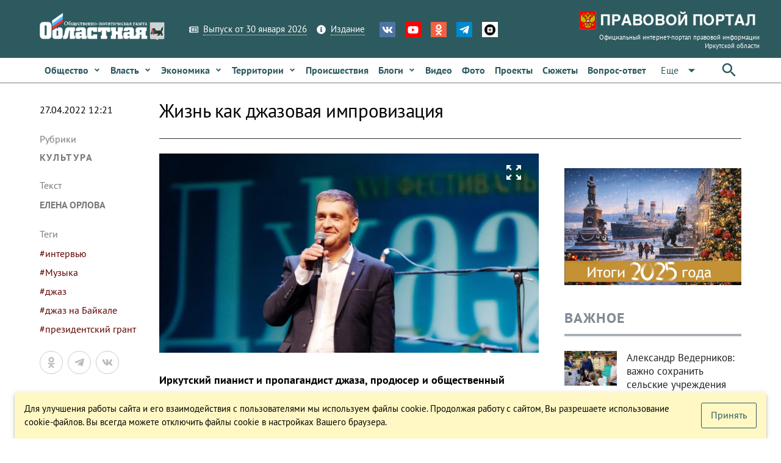

--- FILE ---
content_type: text/html; charset=utf-8
request_url: https://www.ogirk.ru/2022/04/27/zhizn-kak-dzhazovaja-improvizacija/
body_size: 44844
content:
<!DOCTYPE html><html lang=ru dir=ltr ><head><base href=/ ><title>Жизнь как джазовая импровизация - Областная газета OGIRK.RU</title><meta property="description" content="Иркутский пианист и пропагандист джаза, продюсер и общественный деятель Александр Филиппов считает, что музыкальное направление, которому он отдал всю жизнь, – только для смелых. Неслучайно проект с таким названием больше года назад появился под эгидой фонда «Джаз на Байкале» и&hellip;" data-qmeta="0"><meta property="keywords" data-qmeta="1"><meta property="og:title" content="Жизнь как джазовая импровизация" data-qmeta="2"><meta property="og:description" content="Иркутский пианист и пропагандист джаза, продюсер и общественный деятель Александр Филиппов считает, что музыкальное направление, которому он отдал всю жизнь, – только для смелых. Неслучайно проект с таким названием больше года назад появился под эгидой фонда «Джаз на Байкале» и&hellip;" data-qmeta="3"><meta property="og:keywords" data-qmeta="4"><meta property="og:image" content="https://res.cloudinary.com/dcdjnkj8n/image/fetch/f_auto,c_thumb,w_900,h_676/https://www.ogirk.ru/wp-content/uploads/post/2022/04/017a8170-scaled-e1651033285976.jpg" data-qmeta="5"><meta property="og:url" content="/2022/04/27/zhizn-kak-dzhazovaja-improvizacija/" data-qmeta="6"><link rel="canonical" href="https://www.ogirk.ru/2022/04/27/zhizn-kak-dzhazovaja-improvizacija/" data-qmeta="canonical"> <meta charset=utf-8><meta name=description content=""><meta name=format-detection content="telephone=no"><meta name=msapplication-tap-highlight content=no><meta name=viewport content="user-scalable=no,initial-scale=1,maximum-scale=1,minimum-scale=1,width=device-width"><meta name=yandex-verification content=84f5792cdc49a4f3><link rel=icon type=image/png href=statics/app-logo-128x128.png><link rel=icon type=image/png sizes=16x16 href=statics/icons/favicon-16x16.png><link rel=icon type=image/png sizes=32x32 href=statics/icons/favicon-32x32.png><link rel=icon type=image/ico href=statics/icons/favicon.ico><link rel="stylesheet" href="/css/app.3edfd7ce.css"></head><body class="desktop no-touch body--light" ><script>window.__Q_META__={"title":"Жизнь как джазовая импровизация - Областная газета OGIRK.RU","meta":[{"property":"description","content":"Иркутский пианист и пропагандист джаза, продюсер и общественный деятель Александр Филиппов считает, что музыкальное направление, которому он отдал всю жизнь, – только для смелых. Неслучайно проект с таким названием больше года назад появился под эгидой фонда «Джаз на Байкале» и&hellip;"},{"property":"keywords"},{"property":"og:title","content":"Жизнь как джазовая импровизация"},{"property":"og:description","content":"Иркутский пианист и пропагандист джаза, продюсер и общественный деятель Александр Филиппов считает, что музыкальное направление, которому он отдал всю жизнь, – только для смелых. Неслучайно проект с таким названием больше года назад появился под эгидой фонда «Джаз на Байкале» и&hellip;"},{"property":"og:keywords"},{"property":"og:image","content":"https://res.cloudinary.com/dcdjnkj8n/image/fetch/f_auto,c_thumb,w_900,h_676/https://www.ogirk.ru/wp-content/uploads/post/2022/04/017a8170-scaled-e1651033285976.jpg"},{"property":"og:url","content":"/2022/04/27/zhizn-kak-dzhazovaja-improvizacija/"}],"link":{"canonical":{"rel":"canonical","href":"https://www.ogirk.ru/2022/04/27/zhizn-kak-dzhazovaja-improvizacija/"}},"htmlAttr":{},"bodyAttr":{}}</script> <script>var _tmr = window._tmr || (window._tmr = []);
    _tmr.push({id: "3073117", type: "pageView", start: (new Date()).getTime()});
    (function (d, w, id) {
      if (d.getElementById(id)) return;
      var ts = d.createElement("script"); ts.type = "text/javascript"; ts.async = true; ts.id = id;
      ts.src = "https://top-fwz1.mail.ru/js/code.js";
      var f = function () {var s = d.getElementsByTagName("script")[0]; s.parentNode.insertBefore(ts, s);};
      if (w.opera == "[object Opera]") { d.addEventListener("DOMContentLoaded", f, false); } else { f(); }
    })(document, window, "topmailru-code");</script><noscript><div><img src="https://top-fwz1.mail.ru/counter?id=3073117;js=na" style=border:0;position:absolute;left:-9999px; alt=Top.Mail.Ru></div></noscript><div id="q-app" data-server-rendered="true"><div><div class="q-layout q-layout--standard" style="min-height:0px;"><!----><!----><div class="com"><!----><!----><!----><!----><!----><!----><!----><!----></div><div class="com" data-v-5bbe1d2b><div class="header" data-v-5bbe1d2b><div class="header__top" data-v-5bbe1d2b><div class="container" data-v-5bbe1d2b><div class="row q-col-gutter-sm-lg q-col-gutter-xl-lg items-center" data-v-5bbe1d2b><div class="col-5 col-md-5 col-lg-5 col-xl-4" data-v-5bbe1d2b><a href="/" class="logo router-link-active" data-v-5bbe1d2b><img src="/statics/hds-logo.png" data-v-5bbe1d2b></a></div><div class="col-14 col-md-12 col-lg-13 col-xl-13" data-v-5bbe1d2b><div class="row items-center q-col-gutter-md-lg q-col-gutter-y-xs" data-v-5bbe1d2b><div class="col-24 col-md-auto" data-v-5bbe1d2b><div class="menu q-gutter-y-sm q-gutter-xs-x-md q-gutter-lg-x-md s-font-xs" data-v-5bbe1d2b><a href="/issue/og" class="menu__item s-link-wrapper" data-v-5bbe1d2b><svg aria-hidden="true" role="presentation" focusable="false" viewBox="0 0 576 512" class="s-link-icon  q-mr-sm q-icon notranslate" data-v-5bbe1d2b><path d="M552 64H112c-20.858 0-38.643 13.377-45.248 32H24c-13.255 0-24 10.745-24 24v272c0 30.928 25.072 56 56 56h496c13.255 0 24-10.745 24-24V88c0-13.255-10.745-24-24-24zM48 392V144h16v248c0 4.411-3.589 8-8 8s-8-3.589-8-8zm480 8H111.422c.374-2.614.578-5.283.578-8V112h416v288zM172 280h136c6.627 0 12-5.373 12-12v-96c0-6.627-5.373-12-12-12H172c-6.627 0-12 5.373-12 12v96c0 6.627 5.373 12 12 12zm28-80h80v40h-80v-40zm-40 140v-24c0-6.627 5.373-12 12-12h136c6.627 0 12 5.373 12 12v24c0 6.627-5.373 12-12 12H172c-6.627 0-12-5.373-12-12zm192 0v-24c0-6.627 5.373-12 12-12h104c6.627 0 12 5.373 12 12v24c0 6.627-5.373 12-12 12H364c-6.627 0-12-5.373-12-12zm0-144v-24c0-6.627 5.373-12 12-12h104c6.627 0 12 5.373 12 12v24c0 6.627-5.373 12-12 12H364c-6.627 0-12-5.373-12-12zm0 72v-24c0-6.627 5.373-12 12-12h104c6.627 0 12 5.373 12 12v24c0 6.627-5.373 12-12 12H364c-6.627 0-12-5.373-12-12z"></path></svg><span class="s-link" data-v-5bbe1d2b>Выпуск от 30 января 2026</span></a><a href="/page/info-about" class="menu__item s-link-wrapper" data-v-5bbe1d2b><svg aria-hidden="true" role="presentation" focusable="false" viewBox="0 0 512 512" class="s-link-icon q-mr-sm q-icon notranslate" data-v-5bbe1d2b><path d="M256 8C119.043 8 8 119.083 8 256c0 136.997 111.043 248 248 248s248-111.003 248-248C504 119.083 392.957 8 256 8zm0 110c23.196 0 42 18.804 42 42s-18.804 42-42 42-42-18.804-42-42 18.804-42 42-42zm56 254c0 6.627-5.373 12-12 12h-88c-6.627 0-12-5.373-12-12v-24c0-6.627 5.373-12 12-12h12v-64h-12c-6.627 0-12-5.373-12-12v-24c0-6.627 5.373-12 12-12h64c6.627 0 12 5.373 12 12v100h12c6.627 0 12 5.373 12 12v24z"></path></svg><span class="s-link" data-v-5bbe1d2b>Издание</span></a><!----></div></div><div class="col-24 col-md-auto s-align-center s-align-md-left" data-v-5bbe1d2b><div class=" icons inline-block q-gutter-md " data-v-5bbe1d2b><a href="https://vk.com/ogirk" target="_blank" class="icons__item" style="background-color:#4D75A3;" data-v-5bbe1d2b><svg aria-hidden="true" role="presentation" focusable="false" viewBox="0 0 576 512" class="q-icon notranslate text-white" style="font-size:18px;" data-v-5bbe1d2b><path d="M545 117.7c3.7-12.5 0-21.7-17.8-21.7h-58.9c-15 0-21.9 7.9-25.6 16.7 0 0-30 73.1-72.4 120.5-13.7 13.7-20 18.1-27.5 18.1-3.7 0-9.4-4.4-9.4-16.9V117.7c0-15-4.2-21.7-16.6-21.7h-92.6c-9.4 0-15 7-15 13.5 0 14.2 21.2 17.5 23.4 57.5v86.8c0 19-3.4 22.5-10.9 22.5-20 0-68.6-73.4-97.4-157.4-5.8-16.3-11.5-22.9-26.6-22.9H38.8c-16.8 0-20.2 7.9-20.2 16.7 0 15.6 20 93.1 93.1 195.5C160.4 378.1 229 416 291.4 416c37.5 0 42.1-8.4 42.1-22.9 0-66.8-3.4-73.1 15.4-73.1 8.7 0 23.7 4.4 58.7 38.1 40 40 46.6 57.9 69 57.9h58.9c16.8 0 25.3-8.4 20.4-25-11.2-34.9-86.9-106.7-90.3-111.5-8.7-11.2-6.2-16.2 0-26.2.1-.1 72-101.3 79.4-135.6z"></path></svg></a><a href="https://www.youtube.com/channel/UC5M9401ITV-nkfPMM75VUxQ?view_as=subscriber" target="_blank" class="icons__item" style="background-color:#FF0000;" data-v-5bbe1d2b><svg aria-hidden="true" role="presentation" focusable="false" viewBox="0 0 576 512" class="q-icon notranslate text-white" style="font-size:18px;" data-v-5bbe1d2b><path d="M549.655 124.083c-6.281-23.65-24.787-42.276-48.284-48.597C458.781 64 288 64 288 64S117.22 64 74.629 75.486c-23.497 6.322-42.003 24.947-48.284 48.597-11.412 42.867-11.412 132.305-11.412 132.305s0 89.438 11.412 132.305c6.281 23.65 24.787 41.5 48.284 47.821C117.22 448 288 448 288 448s170.78 0 213.371-11.486c23.497-6.321 42.003-24.171 48.284-47.821 11.412-42.867 11.412-132.305 11.412-132.305s0-89.438-11.412-132.305zm-317.51 213.508V175.185l142.739 81.205-142.739 81.201z"></path></svg></a><a href="https://ok.ru/ogirk" target="_blank" class="icons__item" style="background-color:#F56040;" data-v-5bbe1d2b><svg aria-hidden="true" role="presentation" focusable="false" viewBox="0 0 320 512" class="q-icon notranslate text-white" style="font-size:18px;" data-v-5bbe1d2b><path d="M275.1 334c-27.4 17.4-65.1 24.3-90 26.9l20.9 20.6 76.3 76.3c27.9 28.6-17.5 73.3-45.7 45.7-19.1-19.4-47.1-47.4-76.3-76.6L84 503.4c-28.2 27.5-73.6-17.6-45.4-45.7 19.4-19.4 47.1-47.4 76.3-76.3l20.6-20.6c-24.6-2.6-62.9-9.1-90.6-26.9-32.6-21-46.9-33.3-34.3-59 7.4-14.6 27.7-26.9 54.6-5.7 0 0 36.3 28.9 94.9 28.9s94.9-28.9 94.9-28.9c26.9-21.1 47.1-8.9 54.6 5.7 12.4 25.7-1.9 38-34.5 59.1zM30.3 129.7C30.3 58 88.6 0 160 0s129.7 58 129.7 129.7c0 71.4-58.3 129.4-129.7 129.4s-129.7-58-129.7-129.4zm66 0c0 35.1 28.6 63.7 63.7 63.7s63.7-28.6 63.7-63.7c0-35.4-28.6-64-63.7-64s-63.7 28.6-63.7 64z"></path></svg></a><a href="https://t.me/ogirk" target="_blank" class="icons__item" style="background-color:#0088cc;" data-v-5bbe1d2b><svg aria-hidden="true" role="presentation" focusable="false" viewBox="0 0 448 512" class="q-icon notranslate text-white" style="font-size:18px;" data-v-5bbe1d2b><path d="M446.7 98.6l-67.6 318.8c-5.1 22.5-18.4 28.1-37.3 17.5l-103-75.9-49.7 47.8c-5.5 5.5-10.1 10.1-20.7 10.1l7.4-104.9 190.9-172.5c8.3-7.4-1.8-11.5-12.9-4.1L117.8 284 16.2 252.2c-22.1-6.9-22.5-22.1 4.6-32.7L418.2 66.4c18.4-6.9 34.5 4.1 28.5 32.2z"></path></svg></a><a href="https://dzen.ru/id/5a8d27835f496759a80b6822" target="_blank" class="icons__item" style="background-color:#ffffff;" data-v-5bbe1d2b><img aria-hidden="true" role="presentation" src="/statics/icons/dzen.png" class="q-icon notranslate text-white" style="font-size:18px;" data-v-5bbe1d2b></a></div></div></div></div><div class="col-5 col-md-7 col-lg-6 col-xl-7 text-right" data-v-5bbe1d2b><a href="https://www.ogirk.ru/pravo/reestr" class="logo-pravo s-t-d-none" data-v-5bbe1d2b><img src="/statics/hds-logo-pravo.png" data-v-5bbe1d2b><div class="s-font-4xs" data-v-5bbe1d2b>
                Официальный интернет-портал правовой информации Иркутской области
              </div></a></div></div></div></div><div class="header__sticky" data-v-5bbe1d2b><div class="header__main" data-v-5bbe1d2b data-v-5bbe1d2b><div class="container" data-v-5bbe1d2b><div class="header__main__nav flex no-wrap items-center" data-v-5bbe1d2b><div class="header__normal__catalog__nav s-font-sm full-width com flex no-wrap items-center --font-size-inherit" style="width:calc(100% - 63px) !important;" data-v-5cc0072c data-v-5bbe1d2b><!----><div id="menu-item-0" class="item" data-v-5cc0072c><span class="item__native" data-v-5cc0072c><a tabindex="0" type="button" href="/category/social/" role="link" class="q-btn q-btn-item non-selectable no-outline q-btn--flat q-btn--rectangle text-primary q-btn--actionable q-focusable q-hoverable q-btn--wrap q-btn--dense  item__link q-px-sm q-py-sm no-underline text-weight-bold text-no-wrap --wrapper-dense" style="line-height:1.50em;" data-v-5cc0072c><span class="q-focus-helper"></span><span class="q-btn__wrapper col row q-anchor--skip"><span class="q-btn__content text-center col items-center q-anchor--skip justify-center row"><span class="block">Общество</span><svg aria-hidden="true" role="presentation" focusable="false" viewBox="0 0 320 512" class="q-ml-sm q-icon notranslate" style="font-size:12px;" data-v-5cc0072c><path d="M143 352.3L7 216.3c-9.4-9.4-9.4-24.6 0-33.9l22.6-22.6c9.4-9.4 24.6-9.4 33.9 0l96.4 96.4 96.4-96.4c9.4-9.4 24.6-9.4 33.9 0l22.6 22.6c9.4 9.4 9.4 24.6 0 33.9l-136 136c-9.2 9.4-24.4 9.4-33.8 0z"></path></svg><!----></span></span></a></span><!----></div><div id="menu-item-1" class="item" data-v-5cc0072c><span class="item__native" data-v-5cc0072c><a tabindex="0" type="button" href="/category/politics/" role="link" class="q-btn q-btn-item non-selectable no-outline q-btn--flat q-btn--rectangle text-primary q-btn--actionable q-focusable q-hoverable q-btn--wrap q-btn--dense  item__link q-px-sm q-py-sm no-underline text-weight-bold text-no-wrap --wrapper-dense" style="line-height:1.50em;" data-v-5cc0072c><span class="q-focus-helper"></span><span class="q-btn__wrapper col row q-anchor--skip"><span class="q-btn__content text-center col items-center q-anchor--skip justify-center row"><span class="block">Власть</span><svg aria-hidden="true" role="presentation" focusable="false" viewBox="0 0 320 512" class="q-ml-sm q-icon notranslate" style="font-size:12px;" data-v-5cc0072c><path d="M143 352.3L7 216.3c-9.4-9.4-9.4-24.6 0-33.9l22.6-22.6c9.4-9.4 24.6-9.4 33.9 0l96.4 96.4 96.4-96.4c9.4-9.4 24.6-9.4 33.9 0l22.6 22.6c9.4 9.4 9.4 24.6 0 33.9l-136 136c-9.2 9.4-24.4 9.4-33.8 0z"></path></svg><!----></span></span></a></span><!----></div><div id="menu-item-2" class="item" data-v-5cc0072c><span class="item__native" data-v-5cc0072c><a tabindex="0" type="button" href="/category/economic/" role="link" class="q-btn q-btn-item non-selectable no-outline q-btn--flat q-btn--rectangle text-primary q-btn--actionable q-focusable q-hoverable q-btn--wrap q-btn--dense  item__link q-px-sm q-py-sm no-underline text-weight-bold text-no-wrap --wrapper-dense" style="line-height:1.50em;" data-v-5cc0072c><span class="q-focus-helper"></span><span class="q-btn__wrapper col row q-anchor--skip"><span class="q-btn__content text-center col items-center q-anchor--skip justify-center row"><span class="block">Экономика</span><svg aria-hidden="true" role="presentation" focusable="false" viewBox="0 0 320 512" class="q-ml-sm q-icon notranslate" style="font-size:12px;" data-v-5cc0072c><path d="M143 352.3L7 216.3c-9.4-9.4-9.4-24.6 0-33.9l22.6-22.6c9.4-9.4 24.6-9.4 33.9 0l96.4 96.4 96.4-96.4c9.4-9.4 24.6-9.4 33.9 0l22.6 22.6c9.4 9.4 9.4 24.6 0 33.9l-136 136c-9.2 9.4-24.4 9.4-33.8 0z"></path></svg><!----></span></span></a></span><!----></div><div id="menu-item-3" class="item" data-v-5cc0072c><span class="item__native" data-v-5cc0072c><a tabindex="0" type="button" href="/category/territory/" role="link" class="q-btn q-btn-item non-selectable no-outline q-btn--flat q-btn--rectangle text-primary q-btn--actionable q-focusable q-hoverable q-btn--wrap q-btn--dense  item__link q-px-sm q-py-sm no-underline text-weight-bold text-no-wrap --wrapper-dense" style="line-height:1.50em;" data-v-5cc0072c><span class="q-focus-helper"></span><span class="q-btn__wrapper col row q-anchor--skip"><span class="q-btn__content text-center col items-center q-anchor--skip justify-center row"><span class="block">Территории</span><svg aria-hidden="true" role="presentation" focusable="false" viewBox="0 0 320 512" class="q-ml-sm q-icon notranslate" style="font-size:12px;" data-v-5cc0072c><path d="M143 352.3L7 216.3c-9.4-9.4-9.4-24.6 0-33.9l22.6-22.6c9.4-9.4 24.6-9.4 33.9 0l96.4 96.4 96.4-96.4c9.4-9.4 24.6-9.4 33.9 0l22.6 22.6c9.4 9.4 9.4 24.6 0 33.9l-136 136c-9.2 9.4-24.4 9.4-33.8 0z"></path></svg><!----></span></span></a></span><!----></div><div id="menu-item-4" class="item" data-v-5cc0072c><span class="item__native" data-v-5cc0072c><a tabindex="0" type="button" href="/category/incident/" role="link" class="q-btn q-btn-item non-selectable no-outline q-btn--flat q-btn--rectangle text-primary q-btn--actionable q-focusable q-hoverable q-btn--wrap q-btn--dense  item__link q-px-sm q-py-sm no-underline text-weight-bold text-no-wrap --wrapper-dense" style="line-height:1.50em;" data-v-5cc0072c><span class="q-focus-helper"></span><span class="q-btn__wrapper col row q-anchor--skip"><span class="q-btn__content text-center col items-center q-anchor--skip justify-center row"><span class="block">Происшествия</span><!----><!----></span></span></a></span><!----></div><div id="menu-item-5" class="item" data-v-5cc0072c><span class="item__native" data-v-5cc0072c><a tabindex="0" type="button" href="/category/blogs/" role="link" class="q-btn q-btn-item non-selectable no-outline q-btn--flat q-btn--rectangle text-primary q-btn--actionable q-focusable q-hoverable q-btn--wrap q-btn--dense  item__link q-px-sm q-py-sm no-underline text-weight-bold text-no-wrap --wrapper-dense" style="line-height:1.50em;" data-v-5cc0072c><span class="q-focus-helper"></span><span class="q-btn__wrapper col row q-anchor--skip"><span class="q-btn__content text-center col items-center q-anchor--skip justify-center row"><span class="block">Блоги</span><svg aria-hidden="true" role="presentation" focusable="false" viewBox="0 0 320 512" class="q-ml-sm q-icon notranslate" style="font-size:12px;" data-v-5cc0072c><path d="M143 352.3L7 216.3c-9.4-9.4-9.4-24.6 0-33.9l22.6-22.6c9.4-9.4 24.6-9.4 33.9 0l96.4 96.4 96.4-96.4c9.4-9.4 24.6-9.4 33.9 0l22.6 22.6c9.4 9.4 9.4 24.6 0 33.9l-136 136c-9.2 9.4-24.4 9.4-33.8 0z"></path></svg><!----></span></span></a></span><!----></div><div id="menu-item-6" class="item" data-v-5cc0072c><span class="item__native" data-v-5cc0072c><a tabindex="0" type="button" href="/video" role="link" class="q-btn q-btn-item non-selectable no-outline q-btn--flat q-btn--rectangle text-primary q-btn--actionable q-focusable q-hoverable q-btn--wrap q-btn--dense  item__link q-px-sm q-py-sm no-underline text-weight-bold text-no-wrap --wrapper-dense" style="line-height:1.50em;" data-v-5cc0072c><span class="q-focus-helper"></span><span class="q-btn__wrapper col row q-anchor--skip"><span class="q-btn__content text-center col items-center q-anchor--skip justify-center row"><span class="block">Видео</span><!----><!----></span></span></a></span><!----></div><div id="menu-item-7" class="item" data-v-5cc0072c><span class="item__native" data-v-5cc0072c><a tabindex="0" type="button" href="/foto" role="link" class="q-btn q-btn-item non-selectable no-outline q-btn--flat q-btn--rectangle text-primary q-btn--actionable q-focusable q-hoverable q-btn--wrap q-btn--dense  item__link q-px-sm q-py-sm no-underline text-weight-bold text-no-wrap --wrapper-dense" style="line-height:1.50em;" data-v-5cc0072c><span class="q-focus-helper"></span><span class="q-btn__wrapper col row q-anchor--skip"><span class="q-btn__content text-center col items-center q-anchor--skip justify-center row"><span class="block">Фото</span><!----><!----></span></span></a></span><!----></div><div id="menu-item-8" class="item" data-v-5cc0072c><span class="item__native" data-v-5cc0072c><a tabindex="0" type="button" href="/projects" role="link" class="q-btn q-btn-item non-selectable no-outline q-btn--flat q-btn--rectangle text-primary q-btn--actionable q-focusable q-hoverable q-btn--wrap q-btn--dense  item__link q-px-sm q-py-sm no-underline text-weight-bold text-no-wrap --wrapper-dense" style="line-height:1.50em;" data-v-5cc0072c><span class="q-focus-helper"></span><span class="q-btn__wrapper col row q-anchor--skip"><span class="q-btn__content text-center col items-center q-anchor--skip justify-center row"><span class="block">Проекты</span><!----><!----></span></span></a></span><!----></div><div id="menu-item-9" class="item" data-v-5cc0072c><span class="item__native" data-v-5cc0072c><a tabindex="0" type="button" href="/topics" role="link" class="q-btn q-btn-item non-selectable no-outline q-btn--flat q-btn--rectangle text-primary q-btn--actionable q-focusable q-hoverable q-btn--wrap q-btn--dense  item__link q-px-sm q-py-sm no-underline text-weight-bold text-no-wrap --wrapper-dense" style="line-height:1.50em;" data-v-5cc0072c><span class="q-focus-helper"></span><span class="q-btn__wrapper col row q-anchor--skip"><span class="q-btn__content text-center col items-center q-anchor--skip justify-center row"><span class="block">Сюжеты</span><!----><!----></span></span></a></span><!----></div><div id="menu-item-10" class="item" data-v-5cc0072c><span class="item__native" data-v-5cc0072c><a tabindex="0" type="button" href="/confs" role="link" class="q-btn q-btn-item non-selectable no-outline q-btn--flat q-btn--rectangle text-primary q-btn--actionable q-focusable q-hoverable q-btn--wrap q-btn--dense  item__link q-px-sm q-py-sm no-underline text-weight-bold text-no-wrap --wrapper-dense" style="line-height:1.50em;" data-v-5cc0072c><span class="q-focus-helper"></span><span class="q-btn__wrapper col row q-anchor--skip"><span class="q-btn__content text-center col items-center q-anchor--skip justify-center row"><span class="block">Вопрос-ответ</span><!----><!----></span></span></a></span><!----></div><div id="menu-item-11" class="item" data-v-5cc0072c><span class="item__native" data-v-5cc0072c><button tabindex="0" type="button" role="button" class="q-btn q-btn-item non-selectable no-outline q-btn--flat q-btn--rectangle text-primary q-btn--actionable q-focusable q-hoverable q-btn--wrap q-btn--dense  item__link q-px-sm q-py-sm no-underline text-weight-bold text-no-wrap --wrapper-dense" style="line-height:1.50em;" data-v-5cc0072c><span class="q-focus-helper"></span><span class="q-btn__wrapper col row q-anchor--skip"><span class="q-btn__content text-center col items-center q-anchor--skip justify-center row"><span class="block">Редакция</span><svg aria-hidden="true" role="presentation" focusable="false" viewBox="0 0 320 512" class="q-ml-sm q-icon notranslate" style="font-size:12px;" data-v-5cc0072c><path d="M143 352.3L7 216.3c-9.4-9.4-9.4-24.6 0-33.9l22.6-22.6c9.4-9.4 24.6-9.4 33.9 0l96.4 96.4 96.4-96.4c9.4-9.4 24.6-9.4 33.9 0l22.6 22.6c9.4 9.4 9.4 24.6 0 33.9l-136 136c-9.2 9.4-24.4 9.4-33.8 0z"></path></svg><!----></span></span></button></span><!----></div><!----></div><div class="q-space" data-v-5bbe1d2b></div><div data-v-5bbe1d2b><button tabindex="0" type="button" role="button" class="q-btn q-btn-item non-selectable no-outline q-btn--flat q-btn--rectangle text-primary q-btn--actionable q-focusable q-hoverable q-btn--wrap q-btn--dense" data-v-5bbe1d2b><span class="q-focus-helper"></span><span class="q-btn__wrapper col row q-anchor--skip"><span class="q-btn__content text-center col items-center q-anchor--skip justify-center row"><svg aria-hidden="true" role="presentation" focusable="false" viewBox="0 0 24 24" class="q-icon notranslate" style="font-size:30px;" data-v-5bbe1d2b><path d="M0 0h24v24H0z" style="fill:none;"></path><path d="M15.5 14h-.79l-.28-.27C15.41 12.59 16 11.11 16 9.5 16 5.91 13.09 3 9.5 3S3 5.91 3 9.5 5.91 16 9.5 16c1.61 0 3.09-.59 4.23-1.57l.27.28v.79l5 4.99L20.49 19l-4.99-5zm-6 0C7.01 14 5 11.99 5 9.5S7.01 5 9.5 5 14 7.01 14 9.5 11.99 14 9.5 14z"></path></svg></span></span></button></div></div></div></div></div><!----></div><!----></div><div class="q-page-container"><main class="q-page q-mt-md q-mt-md-lg q-mb-lg" style="min-height:calc(100vh - 0px);"><div data-id="0" infeed="[object Object]" class="item-page-post-post item-page-post-post-2col q-mb-xl" data-v-27089d7c><!----><div class="container" data-v-27089d7c><div class="row q-col-gutter-x-lg q-col-gutter-y-md" data-v-27089d7c><div id="page-left-col" class="col-24 col-lg-4" data-v-27089d7c><div class="com gt-md" style="height:100%;" data-v-21e64c62 data-v-27089d7c><!----><div class="c-date q-mb-lg q-mt-sm" data-v-21e64c62>
    27.04.2022 12:21
  </div><div class="c-cats q-mb-lg" data-v-21e64c62><div class="c-cats__label q-mb-sm" data-v-21e64c62>
      Рубрики
    </div><a href="/category/culture/" class="c-cats__item q-mb-sm" data-v-21e64c62>
      Культура
    </a></div><div class="c-author q-mb-lg" data-v-21e64c62><div class="c-author__label q-mb-sm" data-v-21e64c62>
      Текст
    </div><span class="c-author__item" data-v-21e64c62><a href="/author/elena-orlova/" data-v-21e64c62>Елена Орлова</a>
    </span></div><!----><div class="c-tags q-mb-lg" data-v-21e64c62><div class="c-tags__label q-mb-sm" data-v-21e64c62>
      Теги
    </div><a href="/tag/intervyu/" class="c-tags__item " data-v-21e64c62>
      #интервью
    </a><a href="/tag/muzyka/" class="c-tags__item " data-v-21e64c62>
      #Музыка
    </a><a href="/tag/dzhaz/" class="c-tags__item " data-v-21e64c62>
      #джаз
    </a><a href="/tag/dzhaz-na-bajkale/" class="c-tags__item " data-v-21e64c62>
      #джаз на Байкале
    </a><a href="/tag/prezidentskij-grant/" class="c-tags__item " data-v-21e64c62>
      #президентский грант
    </a></div><!----></div><div class="com lt-lg" data-v-1900f844 data-v-27089d7c><div role="tablist" class="q-tabs row no-wrap items-center c-tags__tabs q-mb-sm q-tabs--not-scrollable q-tabs--horizontal q-tabs__arrows--inside q-tabs--dense" data-v-1900f844><!----><div class="q-tabs__content row no-wrap items-center self-stretch hide-scrollbar q-tabs__content--align-left"><a href="/category/culture/" tabindex="0" role="tab" class="q-tab relative-position self-stretch flex flex-center text-center q-pl-none q-pr-md q-tab--inactive q-focusable q-hoverable cursor-pointer" data-v-1900f844><div tabindex="-1" class="q-focus-helper"></div><div class="q-tab__content self-stretch flex-center relative-position q-anchor--skip non-selectable column"><div class="q-tab__label">#Культура</div></div><div class="q-tab__indicator absolute-bottom"></div></a><a href="/tag/intervyu/" tabindex="0" role="tab" class="q-tab relative-position self-stretch flex flex-center text-center q-pl-none q-pr-md q-tab--inactive q-focusable q-hoverable cursor-pointer" data-v-1900f844><div tabindex="-1" class="q-focus-helper"></div><div class="q-tab__content self-stretch flex-center relative-position q-anchor--skip non-selectable column"><div class="q-tab__label">#интервью</div></div><div class="q-tab__indicator absolute-bottom"></div></a><a href="/tag/muzyka/" tabindex="0" role="tab" class="q-tab relative-position self-stretch flex flex-center text-center q-pl-none q-pr-md q-tab--inactive q-focusable q-hoverable cursor-pointer" data-v-1900f844><div tabindex="-1" class="q-focus-helper"></div><div class="q-tab__content self-stretch flex-center relative-position q-anchor--skip non-selectable column"><div class="q-tab__label">#Музыка</div></div><div class="q-tab__indicator absolute-bottom"></div></a><a href="/tag/dzhaz/" tabindex="0" role="tab" class="q-tab relative-position self-stretch flex flex-center text-center q-pl-none q-pr-md q-tab--inactive q-focusable q-hoverable cursor-pointer" data-v-1900f844><div tabindex="-1" class="q-focus-helper"></div><div class="q-tab__content self-stretch flex-center relative-position q-anchor--skip non-selectable column"><div class="q-tab__label">#джаз</div></div><div class="q-tab__indicator absolute-bottom"></div></a><a href="/tag/dzhaz-na-bajkale/" tabindex="0" role="tab" class="q-tab relative-position self-stretch flex flex-center text-center q-pl-none q-pr-md q-tab--inactive q-focusable q-hoverable cursor-pointer" data-v-1900f844><div tabindex="-1" class="q-focus-helper"></div><div class="q-tab__content self-stretch flex-center relative-position q-anchor--skip non-selectable column"><div class="q-tab__label">#джаз на Байкале</div></div><div class="q-tab__indicator absolute-bottom"></div></a><a href="/tag/prezidentskij-grant/" tabindex="0" role="tab" class="q-tab relative-position self-stretch flex flex-center text-center q-pl-none q-pr-md q-tab--inactive q-focusable q-hoverable cursor-pointer" data-v-1900f844><div tabindex="-1" class="q-focus-helper"></div><div class="q-tab__content self-stretch flex-center relative-position q-anchor--skip non-selectable column"><div class="q-tab__label">#президентский грант</div></div><div class="q-tab__indicator absolute-bottom"></div></a></div><i aria-hidden="true" role="presentation" class="q-tabs__arrow q-tabs__arrow--left absolute q-tab__icon material-icons q-icon notranslate">chevron_left</i><i aria-hidden="true" role="presentation" class="q-tabs__arrow q-tabs__arrow--right absolute q-tab__icon material-icons q-icon notranslate q-tabs__arrow--faded">chevron_right</i></div><div class="q-mb-sm text-grey-8" data-v-1900f844><div class="inline-block q-mr-sm" data-v-1900f844>
      Текст:
    </div><span data-v-1900f844><a href="/author/elena-orlova/" class="text-grey-8" data-v-1900f844>Елена Орлова</a>
    </span></div><!----><div class="flex items-center" data-v-1900f844><div class="c-date text-grey-7" data-v-1900f844>
      27.04.2022 12:21
    </div><div class="c-social q-ml-auto" data-v-1900f844><div class="c-social__inner" data-v-1900f844><div class="com el-share q-gutter-sm s-orientation-horizontal" data-v-3fa715de data-v-1900f844><!----><ShareNetwork media="https://res.cloudinary.com/dcdjnkj8n/image/fetch/f_auto,c_thumb,w_900,h_676/https://www.ogirk.ru/wp-content/uploads/post/2022/04/017a8170-scaled-e1651033285976.jpg" network="odnoklassniki" title="Жизнь как джазовая импровизация" url="https://www.ogirk.ru/2022/04/27/zhizn-kak-dzhazovaja-improvizacija/" class="c-item" data-v-3fa715de><svg aria-hidden="true" role="presentation" focusable="false" viewBox="0 0 320 512" class="c-item-icon q-icon notranslate" data-v-3fa715de><path d="M275.1 334c-27.4 17.4-65.1 24.3-90 26.9l20.9 20.6 76.3 76.3c27.9 28.6-17.5 73.3-45.7 45.7-19.1-19.4-47.1-47.4-76.3-76.6L84 503.4c-28.2 27.5-73.6-17.6-45.4-45.7 19.4-19.4 47.1-47.4 76.3-76.3l20.6-20.6c-24.6-2.6-62.9-9.1-90.6-26.9-32.6-21-46.9-33.3-34.3-59 7.4-14.6 27.7-26.9 54.6-5.7 0 0 36.3 28.9 94.9 28.9s94.9-28.9 94.9-28.9c26.9-21.1 47.1-8.9 54.6 5.7 12.4 25.7-1.9 38-34.5 59.1zM30.3 129.7C30.3 58 88.6 0 160 0s129.7 58 129.7 129.7c0 71.4-58.3 129.4-129.7 129.4s-129.7-58-129.7-129.4zm66 0c0 35.1 28.6 63.7 63.7 63.7s63.7-28.6 63.7-63.7c0-35.4-28.6-64-63.7-64s-63.7 28.6-63.7 64z"></path></svg><!----></ShareNetwork><ShareNetwork media="https://res.cloudinary.com/dcdjnkj8n/image/fetch/f_auto,c_thumb,w_900,h_676/https://www.ogirk.ru/wp-content/uploads/post/2022/04/017a8170-scaled-e1651033285976.jpg" network="telegram" title="Жизнь как джазовая импровизация" url="https://www.ogirk.ru/2022/04/27/zhizn-kak-dzhazovaja-improvizacija/" class="c-item" data-v-3fa715de><svg aria-hidden="true" role="presentation" focusable="false" viewBox="0 0 448 512" class="c-item-icon q-icon notranslate" data-v-3fa715de><path d="M446.7 98.6l-67.6 318.8c-5.1 22.5-18.4 28.1-37.3 17.5l-103-75.9-49.7 47.8c-5.5 5.5-10.1 10.1-20.7 10.1l7.4-104.9 190.9-172.5c8.3-7.4-1.8-11.5-12.9-4.1L117.8 284 16.2 252.2c-22.1-6.9-22.5-22.1 4.6-32.7L418.2 66.4c18.4-6.9 34.5 4.1 28.5 32.2z"></path></svg><!----></ShareNetwork><ShareNetwork media="https://res.cloudinary.com/dcdjnkj8n/image/fetch/f_auto,c_thumb,w_900,h_676/https://www.ogirk.ru/wp-content/uploads/post/2022/04/017a8170-scaled-e1651033285976.jpg" network="vk" title="Жизнь как джазовая импровизация" url="https://www.ogirk.ru/2022/04/27/zhizn-kak-dzhazovaja-improvizacija/" class="c-item" data-v-3fa715de><svg aria-hidden="true" role="presentation" focusable="false" viewBox="0 0 576 512" class="c-item-icon q-icon notranslate" data-v-3fa715de><path d="M545 117.7c3.7-12.5 0-21.7-17.8-21.7h-58.9c-15 0-21.9 7.9-25.6 16.7 0 0-30 73.1-72.4 120.5-13.7 13.7-20 18.1-27.5 18.1-3.7 0-9.4-4.4-9.4-16.9V117.7c0-15-4.2-21.7-16.6-21.7h-92.6c-9.4 0-15 7-15 13.5 0 14.2 21.2 17.5 23.4 57.5v86.8c0 19-3.4 22.5-10.9 22.5-20 0-68.6-73.4-97.4-157.4-5.8-16.3-11.5-22.9-26.6-22.9H38.8c-16.8 0-20.2 7.9-20.2 16.7 0 15.6 20 93.1 93.1 195.5C160.4 378.1 229 416 291.4 416c37.5 0 42.1-8.4 42.1-22.9 0-66.8-3.4-73.1 15.4-73.1 8.7 0 23.7 4.4 58.7 38.1 40 40 46.6 57.9 69 57.9h58.9c16.8 0 25.3-8.4 20.4-25-11.2-34.9-86.9-106.7-90.3-111.5-8.7-11.2-6.2-16.2 0-26.2.1-.1 72-101.3 79.4-135.6z"></path></svg><!----></ShareNetwork></div></div></div></div></div></div><div class="col-24 col-lg-20" data-v-27089d7c><div class="c-header q-pb-lg q-mb-lg" data-v-27089d7c><h1 class="c-header__title s-font-xxl s-font-md-4xl q-ma-none" data-v-27089d7c>
            Жизнь как джазовая импровизация
          </h1><!----></div><div class="row q-col-gutter-xl" data-v-27089d7c><div class="col-24 col-md-16" data-v-27089d7c><div class="c-body" style="min-height: 100%;" data-v-27089d7c><!----><div class="c-body__main" data-v-27089d7c><div class="com c-media q-mb-lg" data-v-c0bc9790 data-v-27089d7c><!----></div><!----><div class="c-body__content sm-content-style" data-v-27089d7c><p><strong>Иркутский пианист и пропагандист джаза, продюсер и общественный деятель Александр Филиппов считает, что музыкальное направление, которому он отдал всю жизнь, – только для смелых. Неслучайно проект с таким названием больше года назад появился под эгидой фонда «Джаз на Байкале» и получил поддержку Фонда президентских грантов. Способность рискнуть и огромное желание сделать Иркутск джазовым городом принесли свои плоды. За 16 лет существования «Джаза на Байкале» не только множатся поклонники джазового направления, но и растет число юных талантливых музыкантов, которые связали с ним свою судьбу.</strong></p>
<p>&nbsp;</p>
<p><span style="font-family: georgia, palatino, serif;"><em><strong>– Александр, в этом году вам исполнилось 45, как ощущения?</strong></em></span></p>
<p>– Если честно, в юности я думал, что в 45 буду совсем другим – мудрым, твердо стоящим на ногах. Наверное, мне близко отношение к жизни как к импровизации. Тем более, что жизнь – это то, что происходит с нами прямо сейчас. Вчерашний день уже в прошлом, а завтрашний еще не настал.</p>
<p>&nbsp;</p>
<p><span style="font-family: georgia, palatino, serif;"><em><strong>– Вы ведь не только организатор, но и музыкант, всегда ли удается уделять этому внимание?</strong></em></span></p>
<p>– В последнее время я очень редко сажусь за инструмент, чтобы что-то сыграть спонтанно. Конечно, с исполнительской точки зрения это очень важно, но учитывая мою нынешнюю деятельность, у меня много приоритетов другого плана. Поэтому, к сожалению, я сажусь за инструмент во время репетиции или на концерте. Кстати, на прошлом фестивале «Джаз на Байкале» у меня было столько задач, что мой коллектив «Доктор Джаз» на открытии фестиваля выступал без меня. Мне бывает очень сложно перестраиваться от организационных моментов и выходить на сцену с чистым сознанием. А это особенно важно в джазе, ведь там нужно попасть в состояние, поскольку эта музыка захватывает людей именно эмоциями.</p>
<p>&nbsp;</p>
<p><span style="font-family: georgia, palatino, serif;"><em><strong>– А что для вас фестиваль «Джаз на Байкале»?</strong></em></span></p>
<p>– Это сбывшаяся мечта. У меня было большое желание создать в Иркутске джазовый фестиваль, ведь мы вместе с «Доктором Джазом» бывали на таких мероприятиях в других регионах. В тот момент мы не были профессиональным ансамблем, и я достаточно плотно занимался медициной, ведь я, как и мои родители, получил высшее медицинское образование. Но я почему-то уже тогда мечтал о том, как к нам приезжают известные музыканты. Потом произошла знаковая встреча с Анатолием Берестовым, который делал фестиваль «Джаз у старой крепости» в Новокузнецке. Это был удивительный человек, энтузиаст, который в не очень большом и не самом передовом с точки зрения культурной жизни городе проводил фестиваль, собиравший выдающихся музыкантов со всего мира. Он также сумел убедить руководство Кемеровской области, чтобы в 1984 году создать государственное учреждение культуры Джаз-клуб «Геликон» в Новокузнецке.</p>
<p>&nbsp;</p>
<p><span style="font-family: georgia, palatino, serif;"><em><strong>– Анатолий Берестов вас вдохновил на создание фестиваля?</strong></em></span></p>
<p>– Он не просто меня вдохновил, но и готов был выступить партнером, создать соглашения на уровне губернаторов регионов и сделать совместный проект. Мы начали работу над фестивалем, который должен был пройти в июне 2006 года. Но в апреле Берестов лег на плановую операцию, потом впал в кому и через несколько дней скончался. Это был шок для всех! А у нас уже была реклама, к нам ехали артисты, которым была направлена предоплата. В итоге я связался с продюсером Алексом Нахимовским, который занимался артистами в США, зашил наличку в пояс, сел в поезд и поехал в Новокузнецк (приглашенные в Иркутск артисты сначала должны были выступить там). Благодаря тому, что в Новокузнецке была команда, которая много лет занималась фестивалем, все прошло хорошо. Сложнее было в Иркутске. Мы тогда, например, взяли Дворец спорта «Труд» в качестве площадки и думали, что он заполнится любителями джаза.</p>
<p>&nbsp;</p>
<p><span style="font-family: georgia, palatino, serif;"><em><strong>– А кто выступал на том первом фестивале?</strong></em></span></p>
<p>– Очень серьезные музыканты. Например, певица Шейла Джордан, которая начинала еще с Эллой Фицджеральд, квартет Джимми Гринна и многие другие. В итоге мы ушли в минус на 2 млн рублей. И я благодарен своей семье – маме, папе, жене, что они в тот момент меня поддержали.</p>
<p>&nbsp;</p>
<p><span style="font-family: georgia, palatino, serif;"><em><strong>– Тогда квартира два миллиона стоила!</strong></em></span></p>
<p>– Вот и пришлось ею пожертвовать, ведь гонорары у гостей были высокие, а билетов мы продали немного и господдержки не нашли. Но была хорошая пресса, потому что это мы провели по-настоящему значимое музыкальное событие для города. А еще тогда мы подружились с Алексом Нахимовским.</p>
<p>&nbsp;</p>
<p><span style="font-family: georgia, palatino, serif;"><em><strong>– Игорь Бутман тогда еще не был участником фестиваля?</strong></em></span></p>
<p>– Нет, с ним мы познакомились на фестивале во Владивостоке. Так получилось, что нас, достаточно неизвестный сибирский коллектив «Доктор Джаз», поставили в первом отделении одного из фестивальных дней, где во втором отделении выступали звезды – квартет Игоря Михайловича Бутмана с трубачом Рэнди Брекером. А после выступления он нас взял на встречу с американским консулом, завязалось неформальное общение, и он пригласил нас в Москву выступить в его Le клубе.</p>
<p>&nbsp;</p>
<p><span style="font-family: georgia, palatino, serif;"><em><strong>– Чем вы его покорили?</strong></em></span></p>
<p>– Наверное, искренней энергией и желанием заниматься джазом. Люди это чувствовали. Вот и Алекс Нахимовский пригласил «Доктор Джаз» на гастроли в Америку. Тогда в 2007 году выступление коллектива из Восточной Сибири в Нью-Йорке было делом беспрецедентным! И так получилось, что джазовая волна меня захлестнула. Началась подготовка к фестивалю, продолжалась концертная деятельность. Я создал юридическое лицо и подумал, что мне нужно получить какое-то образование в сфере менеджмента. С одной стороны, все это было стрессом, а с другой – выходом из зоны комфорта и стимулом для дальнейшего развития. В 2022 году пройдет уже семнадцатый по счету фестиваль «Джаз на Байкале». Мы получили поддержку Президентского фонда культурных инициатив, что особенно ценно в год столетия джаза в России.</p>
<p>&nbsp;</p>
<p><span style="font-family: georgia, palatino, serif;"><em><strong>– Вашему коллективу в 2021 году исполнилось 20 лет, как вы вообще увлеклись джазом?</strong></em></span></p>
<p>– Мои родители – медики. Но папа – поэт по призванию. Он всегда слушал хорошую музыку, дома была большая библиотека. Когда мама была беременна мной, отец давал ей слушать классику и джаз. Как прогрессивный педиатр, он считал, что развитие ребенка начинается уже в утробе. А в шесть лет родители отвели меня на прослушивание к композитору Владимиру Зоткину. Он тогда сказал, что если отдать меня в хорошие руки, то я могу стать выдающимся исполнителем. Меня определили в музыкальную школу № 7, там мне очень нравилось, ведь педагог старалась подходить ко мне индивидуально. Потом меня перевели в Областную школу искусств, но там у меня не очень сложились отношения с преподавателем, а музыка в какой-то момент стала наказанием. Но родители вовремя отвели меня в джазовый оркестр Владимира Романенко. Благодаря этому человеку я остался в музыке. И это была совсем другая история – ответственность перед коллективом, гастроли, выступления. Я стал понимать, для чего я учусь музыке. В итоге играл в этом оркестре до 2000 года. Уже колледж музыкальный закончил, учился в мединституте и продолжал выступать с ребятами.</p>
<p>&nbsp;</p>
<p><span style="font-family: georgia, palatino, serif;"><em><strong>– Как появился ансамбль «Доктор Джаз»?</strong></em></span></p>
<p>– Я окончил вуз, поступил в ординатуру, завершил сотрудничество с оркестром, и мне стало отчаянно не хватать музыки в жизни. И я решил, что нужно создавать свой коллектив. Нашел единомышленника – саксофониста и врача Владимира Шишкина. Собрались доктора, играющие джаз, – так и появилось название «Доктор Джаз». Вокалисткой мы позвали Наталью Лихошерст, с которой познакомились еще в ансамбле Романенко во время наших гастролей в Грецию. Она уже преподавала вокал. Это было начало 2001 года. За более чем 20 лет поменялось огромное количество музыкантов, но двое – я и Наталья – остались неизменны.</p>
<p>&nbsp;</p>
<p><span style="font-family: georgia, palatino, serif;"><em><strong>– Как же возник проект «Джаз для смелых»?</strong></em></span></p>
<p>– Для нас это логическое продолжение работы: все музыканты ансамбля «Доктор Джаз» – отличные преподаватели, да и в определенный момент становится необходимостью делиться опытом и знаниями. Важно, что в «смелых» принимает участие немало молодых музыкантов из Иркутской области. А еще, когда я выхожу на сцену с ребятами, у меня возникает ощущение, будто я возвращаюсь в свою юность. И это настоящая преемственность, ведь «смелые» имеют возможность участвовать в фестивальных и концертных мероприятиях Фонда «Джаз на Байкале» совместно с ансамблем «Доктор Джаз», а также с другими звездами российской и зарубежной эстрады.</p>
<p>&nbsp;</p>
<p><span style="font-family: georgia, palatino, serif;"><em><strong>– Какие у вас планы на будущее?</strong></em></span></p>
<p>– Я все эти годы мыслил проектами и сам считал себя проектом в проекте. Сейчас моя цель – вырваться из этой концепции, ведь у «Джаза на Байкале» уже есть команда, «Доктор джаз» – самодостаточный коллектив, а «Джаз для смелых» живет, растет и развивается. Хочется найти новые грани развития собственной личности. Может быть, больше наблюдать за небом и радоваться простым вещам. Это во многом связано с рождением сына, который у нас появился три года назад. Словом, жизнь продолжается, и я готов развиваться дальше.</p>
</div><div class="widget c-body__related q-mt-lg q-py-md" data-v-3e4a364c data-v-27089d7c><div class="w-header items-center" data-v-3e4a364c><div class="w-header__title" data-v-3e4a364c><span data-v-3e4a364c>
         Читайте также
      </span></div><!----><!----></div><div class="w-body" data-v-3e4a364c><div data-v-7b4ab7ea data-v-27089d7c><div class="query-items query-items-grid" data-v-276d5cee data-v-27089d7c><div class=" row " style=";" data-v-276d5cee></div></div><!----></div></div></div></div><!----></div></div><div class="col-24 col-md-8" data-v-27089d7c><div data-v-1c8d9d9f data-v-27089d7c><div class="q-gutter-y-xl"><div id="ad-zone-2" class="c-zone q-pt-lg" data-v-1b1d29ee data-v-1c8d9d9f><div class="query-items query-items-grid q-gutter-lg" data-v-276d5cee data-v-1c8d9d9f><div class="q-col-gutter-y-lg row " style=";" data-v-276d5cee><div id="qi-694b91157e2ba9987707ab42" title="qi-item-ad-banner" class="query-item qi-type-sm-ad-item qi-item-ad-banner col-24" data-v-7aa1c6f4 data-v-276d5cee><div class="i-content text-center" data-v-7aa1c6f4><div class="i-media" data-v-7aa1c6f4><div class="i-thumb" data-v-7aa1c6f4><a href="https://www.ogirk.ru/tag/itogi-2025-goda/?erid=2dss" target="_blank" data-v-7aa1c6f4><img class="i-thumb__img" style="width:100%;" data-v-7aa1c6f4></a></div></div></div></div></div></div><!----></div><div class="widget" data-v-3e4a364c data-v-1c8d9d9f><div class="w-header items-center" data-v-3e4a364c><div class="w-header__title" data-v-3e4a364c><span data-v-3e4a364c>
         Важное
      </span></div><!----><!----></div><div class="w-body" data-v-3e4a364c><div data-v-7b4ab7ea data-v-1c8d9d9f><div class="query-items query-items-grid" data-v-276d5cee data-v-1c8d9d9f><div class=" row " style=";" data-v-276d5cee><div id="qi-697c2c0da2fd9b8b9d006052" title="qi-item-3" class="query-item qi-type-post qi-item-3 col-24" data-v-21766965 data-v-276d5cee><div class="i-content q-py-md s-border-bottom" data-v-21766965><div class="i-row row q-col-gutter-md q-col-gutter-md" data-v-21766965><div class="col-8 " data-v-21766965><div class="i-media" data-v-21766965><div class="i-thumb" data-v-21766965><a href="/2026/01/30/aleksandr-vedernikov-vazhno-sohranit-selskie-uchrezhdenija-spo-dlja-razvitija-territorij/" data-v-21766965><div class="i-thumb__holder" data-v-21766965><div class="i-thumb__res__holder" style="padding-bottom:66.67%;" data-v-21766965></div><div class="i-thumb__res__bimg" data-v-21766965></div></div></a></div></div></div><div class="col-16 " data-v-21766965><div class="i-info" data-v-21766965><!----><a href="/2026/01/30/aleksandr-vedernikov-vazhno-sohranit-selskie-uchrezhdenija-spo-dlja-razvitija-territorij/" data-v-21766965><h3 class="i-title q-ma-none s-font-md " data-v-21766965>
              Александр Ведерников: важно сохранить сельские учреждения СПО для развития территорий
            </h3></a></div></div></div></div></div><div id="qi-697b26b9cc59db13c9076bc2" title="qi-item-3" class="query-item qi-type-post qi-item-3 col-24" data-v-21766965 data-v-276d5cee><div class="i-content q-py-md s-border-bottom" data-v-21766965><div class="i-row row q-col-gutter-md q-col-gutter-md" data-v-21766965><div class="col-8 " data-v-21766965><div class="i-media" data-v-21766965><div class="i-thumb" data-v-21766965><a href="/2026/01/29/master-plan-razvitija-usolja-sibirskogo-odobrili-v-priangare/" data-v-21766965><div class="i-thumb__holder" data-v-21766965><div class="i-thumb__res__holder" style="padding-bottom:66.67%;" data-v-21766965></div><div class="i-thumb__res__bimg" data-v-21766965></div></div></a></div></div></div><div class="col-16 " data-v-21766965><div class="i-info" data-v-21766965><!----><a href="/2026/01/29/master-plan-razvitija-usolja-sibirskogo-odobrili-v-priangare/" data-v-21766965><h3 class="i-title q-ma-none s-font-md " data-v-21766965>
              Мастер-план развития Усолья-Сибирского одобрили в Приангарье
            </h3></a></div></div></div></div></div><div id="qi-697b18a9bb842ed77405a902" title="qi-item-3" class="query-item qi-type-post qi-item-3 col-24" data-v-21766965 data-v-276d5cee><div class="i-content q-py-md s-border-bottom" data-v-21766965><div class="i-row row q-col-gutter-md q-col-gutter-md" data-v-21766965><div class="col-8 " data-v-21766965><div class="i-media" data-v-21766965><div class="i-thumb" data-v-21766965><a href="/2026/01/29/pochti-polovinu-meroprijatij-po-organizacii-bajkalskoj-slobody-vypolnili-v-irkutskoj-oblasti/" data-v-21766965><div class="i-thumb__holder" data-v-21766965><div class="i-thumb__res__holder" style="padding-bottom:66.67%;" data-v-21766965></div><div class="i-thumb__res__bimg" data-v-21766965></div></div></a></div></div></div><div class="col-16 " data-v-21766965><div class="i-info" data-v-21766965><!----><a href="/2026/01/29/pochti-polovinu-meroprijatij-po-organizacii-bajkalskoj-slobody-vypolnili-v-irkutskoj-oblasti/" data-v-21766965><h3 class="i-title q-ma-none s-font-md " data-v-21766965>
              Почти половину мероприятий по организации «Байкальской слободы» выполнили в Иркутской области
            </h3></a></div></div></div></div></div><div id="qi-697b069ef9670d7ab5007f12" title="qi-item-3" class="query-item qi-type-post qi-item-3 col-24" data-v-21766965 data-v-276d5cee><div class="i-content q-py-md s-border-bottom" data-v-21766965><div class="i-row row q-col-gutter-md q-col-gutter-md" data-v-21766965><div class="col-8 " data-v-21766965><div class="i-media" data-v-21766965><div class="i-thumb" data-v-21766965><a href="/2026/01/29/pravitelstvo-irkutskoj-oblasti-i-gruppa-kompanij-s-7-dogovorilis-o-sotrudnichestve-dlja-razvitija-aviasoobshhenija/" data-v-21766965><div class="i-thumb__holder" data-v-21766965><div class="i-thumb__res__holder" style="padding-bottom:66.67%;" data-v-21766965></div><div class="i-thumb__res__bimg" data-v-21766965></div></div></a></div></div></div><div class="col-16 " data-v-21766965><div class="i-info" data-v-21766965><!----><a href="/2026/01/29/pravitelstvo-irkutskoj-oblasti-i-gruppa-kompanij-s-7-dogovorilis-o-sotrudnichestve-dlja-razvitija-aviasoobshhenija/" data-v-21766965><h3 class="i-title q-ma-none s-font-md " data-v-21766965>
              Правительство Иркутской области и «Группа компаний С 7» договорились о сотрудничестве для развития авиасообщения
            </h3></a></div></div></div></div></div></div></div><!----></div></div></div><!----><div class="widget" data-v-3e4a364c data-v-1c8d9d9f><div class="w-header items-center" data-v-3e4a364c><div class="w-header__title" data-v-3e4a364c><a href="/foto" data-v-3e4a364c>
        Фоторепортажи
      </a></div><!----><div class="w-header__more" data-v-3e4a364c><a href="/foto" data-v-3e4a364c>
        все
        <i aria-hidden="true" role="presentation" class="fas fa-angle-right q-icon notranslate" style="font-size:18px;" data-v-3e4a364c> </i></a></div></div><div class="w-body" data-v-3e4a364c><div class="query-items query-items-grid" data-v-276d5cee data-v-1c8d9d9f><div class=" row " style=";" data-v-276d5cee><div id="qi-697967c5824c8a55a4020332" title="qi-item-1" class="query-item qi-type-post qi-item-1 col-24" data-v-26f4f51d data-v-276d5cee><div class="i-content" data-v-26f4f51d><!----><div class="i-media" data-v-26f4f51d><button tabindex="0" type="button" role="button" class="q-btn q-btn-item non-selectable no-outline i-format style-1 q-btn--standard q-btn--rectangle q-btn--actionable q-focusable q-hoverable q-btn--wrap q-btn--dense" style="font-size:14px;pointer-events:none;" data-v-26f4f51d><span class="q-focus-helper"></span><span class="q-btn__wrapper col row q-anchor--skip"><span class="q-btn__content text-center col items-center q-anchor--skip justify-center row"><span class="block">фото</span><svg aria-hidden="true" role="presentation" focusable="false" viewBox="0 0 576 512" class="q-ml-sm q-icon notranslate" style="font-size:12px;" data-v-26f4f51d><path d="M480 416v16c0 26.51-21.49 48-48 48H48c-26.51 0-48-21.49-48-48V176c0-26.51 21.49-48 48-48h16v48H54a6 6 0 0 0-6 6v244a6 6 0 0 0 6 6h372a6 6 0 0 0 6-6v-10h48zm42-336H150a6 6 0 0 0-6 6v244a6 6 0 0 0 6 6h372a6 6 0 0 0 6-6V86a6 6 0 0 0-6-6zm6-48c26.51 0 48 21.49 48 48v256c0 26.51-21.49 48-48 48H144c-26.51 0-48-21.49-48-48V80c0-26.51 21.49-48 48-48h384zM264 144c0 22.091-17.909 40-40 40s-40-17.909-40-40 17.909-40 40-40 40 17.909 40 40zm-72 96l39.515-39.515c4.686-4.686 12.284-4.686 16.971 0L288 240l103.515-103.515c4.686-4.686 12.284-4.686 16.971 0L480 208v80H192v-48z"></path></svg></span></span></button><div class="i-thumb" data-v-26f4f51d><a href="/2026/01/28/v-erbogachene-proshli-uroki-po-jevenkijskomu-jazyku-dlja-detej/" style="display:block;" data-v-26f4f51d><div class="i-thumb__holder" data-v-26f4f51d><div class="i-thumb__res__holder bg-grey-3" style="padding-bottom:50%;" data-v-26f4f51d></div><div class="i-thumb__res__bimg" data-v-26f4f51d></div></div></a></div><div class="i-terms -style1 q-ma-md q-px-xs" data-v-26f4f51d><span class="i-terms-item" data-v-26f4f51d>
          Общество
        </span></div><div class="i-info q-pb-md s-overlay" data-v-26f4f51d><a href="/2026/01/28/v-erbogachene-proshli-uroki-po-jevenkijskomu-jazyku-dlja-detej/" class="block q-pt-lg q-px-md" data-v-26f4f51d><h3 class="i-title q-ma-none s-font-lg " data-v-26f4f51d>
            В Ербогачене прошли уроки по эвенкийскому языку для детей
          </h3></a><div class="q-mt-xs" data-v-26f4f51d data-v-26f4f51d><a href="/2026/01/28/v-erbogachene-proshli-uroki-po-jevenkijskomu-jazyku-dlja-detej/" class="block q-px-md" data-v-26f4f51d><h4 class="i-subtitle q-ma-none q-mt-sm s-font-sm " data-v-26f4f51d>
                
              </h4><div class="i-meta flex items-center q-mt-sm" data-v-26f4f51d><div class="i-date" data-v-26f4f51d>
                  28 января 2026 в 09:25
                </div><div class="q-space" data-v-26f4f51d></div><div data-v-848b6ad6 data-v-26f4f51d></div></div></a></div></div></div></div></div></div></div></div></div><div id="ad-zone-4" class="c-zone q-pt-lg" data-v-1b1d29ee data-v-1c8d9d9f><div class="query-items query-items-grid q-gutter-lg" data-v-276d5cee data-v-1c8d9d9f><div class="q-col-gutter-y-lg row " style=";" data-v-276d5cee><div id="qi-681c1c52422e1743350e62c2" title="qi-item-ad-banner" class="query-item qi-type-sm-ad-item qi-item-ad-banner col-24" data-v-7aa1c6f4 data-v-276d5cee><div class="i-content text-center" data-v-7aa1c6f4><div class="i-media" data-v-7aa1c6f4><div class="i-thumb" data-v-7aa1c6f4><a href="https://www.ogirk.ru/tag/svjaz-pokolenij/" target="_blank" data-v-7aa1c6f4><img class="i-thumb__img" style="width:100%;" data-v-7aa1c6f4></a></div></div></div></div></div></div><!----></div><div class="widget" data-v-3e4a364c data-v-1c8d9d9f><div class="w-header items-center" data-v-3e4a364c><div class="w-header__title" data-v-3e4a364c><span data-v-3e4a364c>
         Читаемое
      </span></div><!----><!----></div><div class="w-body" data-v-3e4a364c><div data-v-7b4ab7ea data-v-1c8d9d9f><div class="query-items query-items-grid" data-v-276d5cee data-v-1c8d9d9f><div class="q-col-gutter-md row " style=";" data-v-276d5cee><div id="qi-697e291d35fb8a51a808f0d2" title="qi-item-index" class="query-item qi-type-post qi-item-index col-24" data-v-a079f2c8 data-v-276d5cee><div class="i-row row no-wrap " data-v-a079f2c8><div class="i-col1 col col-shrink text-center " data-v-a079f2c8><div class="i-index q-px-md q-py-xs " data-v-a079f2c8>
        1
      </div></div><div class="i-col2 col " data-v-a079f2c8><a href="/2026/02/01/mezhregionalnyj-forum-uchastnikov-federalnogo-proekta-professionalitet-prohodit-v-cheremhovo/" data-v-a079f2c8><div class="i-info" data-v-a079f2c8><div class="i-title q-ma-none" data-v-a079f2c8>
            Межрегиональный форум участников федерального проекта «Профессионалитет» проходит в Черемхово
          </div></div></a></div></div></div><div id="qi-697e2035a49b9f6a34071e52" title="qi-item-index" class="query-item qi-type-post qi-item-index col-24" data-v-a079f2c8 data-v-276d5cee><div class="i-row row no-wrap " data-v-a079f2c8><div class="i-col1 col col-shrink text-center " data-v-a079f2c8><div class="i-index q-px-md q-py-xs " data-v-a079f2c8>
        2
      </div></div><div class="i-col2 col " data-v-a079f2c8><a href="/2026/01/31/post-vetkontrolja-pojavilsja-na-granice-priangarja-i-krasnojarskogo-kraja/" data-v-a079f2c8><div class="i-info" data-v-a079f2c8><div class="i-title q-ma-none" data-v-a079f2c8>
            Пост ветконтроля появился на границе Приангарья и Красноярского края
          </div></div></a></div></div></div><div id="qi-697e1225a22fc2a9010157a2" title="qi-item-index" class="query-item qi-type-post qi-item-index col-24" data-v-a079f2c8 data-v-276d5cee><div class="i-row row no-wrap " data-v-a079f2c8><div class="i-col1 col col-shrink text-center " data-v-a079f2c8><div class="i-index q-px-md q-py-xs " data-v-a079f2c8>
        3
      </div></div><div class="i-col2 col " data-v-a079f2c8><a href="/2026/01/31/plan-avarijno-vosstanovitelnyh-rabot-v-bodajbo-predostavjat-igorju-kobzevu/" data-v-a079f2c8><div class="i-info" data-v-a079f2c8><div class="i-title q-ma-none" data-v-a079f2c8>
            План аварийно-восстановительных работ в Бодайбо предоставят Игорю Кобзеву
          </div></div></a></div></div></div><div id="qi-697e1a59a6acaffc240e26b2" title="qi-item-index" class="query-item qi-type-post qi-item-index col-24" data-v-a079f2c8 data-v-276d5cee><div class="i-row row no-wrap " data-v-a079f2c8><div class="i-col1 col col-shrink text-center " data-v-a079f2c8><div class="i-index q-px-md q-py-xs " data-v-a079f2c8>
        4
      </div></div><div class="i-col2 col " data-v-a079f2c8><a href="/2026/01/31/igor-kobzev-poruchil-operativno-predstavit-plan-grafik-avarijno-vosstanovitelnyh-rabot-v-bodajbo/" data-v-a079f2c8><div class="i-info" data-v-a079f2c8><div class="i-title q-ma-none" data-v-a079f2c8>
            Игорь Кобзев поручил оперативно представить план-график аварийно-восстановительных работ в Бодайбо
          </div></div></a></div></div></div></div></div><!----></div></div></div><div class="widget" data-v-3e4a364c data-v-1c8d9d9f><div class="w-header items-center" data-v-3e4a364c><div class="w-header__title" data-v-3e4a364c><span data-v-3e4a364c>
         Проекты
      </span></div><!----><!----></div><div class="w-body" data-v-3e4a364c><div class="query-items query-items-grid" data-v-276d5cee data-v-1c8d9d9f><div class="q-col-gutter-md row " style=";" data-v-276d5cee><div id="qi-68b155781655918344065392" title="qi-item-hub-banner-col" class="query-item qi-type-sm-hub-post qi-item-hub-banner-col col-24" data-v-405bb3f2 data-v-276d5cee><div class="i-content" data-v-405bb3f2><div class="i-media" data-v-405bb3f2><!----><!----><div class="i-info q-pb-md" style="background-image:\n            linear-gradient(-180deg,\n            rgba(37, 90, 117, 0) 7%,\n            rgba(37, 90, 117, 0.08) 12%,\n            rgba(37, 90, 117, 0.16) 17%,\n            rgba(37, 90, 117, 0.22) 21%,\n            rgba(37, 90, 117, 0.32) 26%,\n            rgba(37, 90, 117, 0.42) 32%,\n            rgba(37, 90, 117, 0.52) 38%,\n            rgba(37, 90, 117, 0.62) 47%,\n            rgba(37, 90, 117, 0.72) 57%,\n            rgba(37, 90, 117, 0.82) 65%)\n          ;" data-v-405bb3f2><a href="https://www.ogirk.ru/tag/zvezdy-govorjat-o-zolote/?erid=2VtzqvWrM2n" target="_blank" class="block q-pt-xl q-px-md" data-v-405bb3f2><h3 class="i-title q-ma-none" data-v-405bb3f2>Звезды говорят о золоте</h3></a><!----></div></div></div></div><div id="qi-6852c661a3b5244fce097452" title="qi-item-hub-banner-col" class="query-item qi-type-sm-hub-post qi-item-hub-banner-col col-24" data-v-405bb3f2 data-v-276d5cee><div class="i-content" data-v-405bb3f2><div class="i-media" data-v-405bb3f2><!----><!----><div class="i-info q-pb-md" style="background-image:\n            linear-gradient(-180deg,\n            rgba(37, 90, 117, 0) 7%,\n            rgba(37, 90, 117, 0.08) 12%,\n            rgba(37, 90, 117, 0.16) 17%,\n            rgba(37, 90, 117, 0.22) 21%,\n            rgba(37, 90, 117, 0.32) 26%,\n            rgba(37, 90, 117, 0.42) 32%,\n            rgba(37, 90, 117, 0.52) 38%,\n            rgba(37, 90, 117, 0.62) 47%,\n            rgba(37, 90, 117, 0.72) 57%,\n            rgba(37, 90, 117, 0.82) 65%)\n          ;" data-v-405bb3f2><a href="https://www.ogirk.ru/80-let-pobedi" target="_blank" class="block q-pt-xl q-px-md" data-v-405bb3f2><h3 class="i-title q-ma-none" data-v-405bb3f2>80 лет Победы</h3></a><!----></div></div></div></div><div id="qi-67d05195d86356edaf06ba82" title="qi-item-hub-banner-col" class="query-item qi-type-sm-hub-post qi-item-hub-banner-col col-24" data-v-405bb3f2 data-v-276d5cee><div class="i-content" data-v-405bb3f2><div class="i-media" data-v-405bb3f2><!----><!----><div class="i-info q-pb-md" style="background-image:\n            linear-gradient(-180deg,\n            rgba(37, 90, 117, 0) 7%,\n            rgba(37, 90, 117, 0.08) 12%,\n            rgba(37, 90, 117, 0.16) 17%,\n            rgba(37, 90, 117, 0.22) 21%,\n            rgba(37, 90, 117, 0.32) 26%,\n            rgba(37, 90, 117, 0.42) 32%,\n            rgba(37, 90, 117, 0.52) 38%,\n            rgba(37, 90, 117, 0.62) 47%,\n            rgba(37, 90, 117, 0.72) 57%,\n            rgba(37, 90, 117, 0.82) 65%)\n          ;" data-v-405bb3f2><a href="http://irkobl.tilda.ws/itogi23" target="_blank" class="block q-pt-xl q-px-md" data-v-405bb3f2><h3 class="i-title q-ma-none" data-v-405bb3f2>Итоги 2023 года</h3></a><!----></div></div></div></div><div id="qi-67d05195d86356edaf06ba83" title="qi-item-hub-banner-col" class="query-item qi-type-sm-hub-post qi-item-hub-banner-col col-24" data-v-405bb3f2 data-v-276d5cee><div class="i-content" data-v-405bb3f2><div class="i-media" data-v-405bb3f2><!----><!----><div class="i-info q-pb-md" style="background-image:\n            linear-gradient(-180deg,\n            rgba(37, 90, 117, 0) 7%,\n            rgba(37, 90, 117, 0.08) 12%,\n            rgba(37, 90, 117, 0.16) 17%,\n            rgba(37, 90, 117, 0.22) 21%,\n            rgba(37, 90, 117, 0.32) 26%,\n            rgba(37, 90, 117, 0.42) 32%,\n            rgba(37, 90, 117, 0.52) 38%,\n            rgba(37, 90, 117, 0.62) 47%,\n            rgba(37, 90, 117, 0.72) 57%,\n            rgba(37, 90, 117, 0.82) 65%)\n          ;" data-v-405bb3f2><a href="https://www.ogirk.ru/itogi-2024" target="_blank" class="block q-pt-xl q-px-md" data-v-405bb3f2><h3 class="i-title q-ma-none" data-v-405bb3f2>Итоги 2024 года</h3></a><!----></div></div></div></div></div></div></div></div></div></div></div></div></div></div></div></div></main></div><div data-v-46fa28ce><div class="container q-mt-md q-mb-md flex" data-v-46fa28ce><div style="max-width: 300px; align-self: end;" data-v-46fa28ce><div class="row q-col-gutter-x-md" data-v-46fa28ce><div class="col-12" data-v-46fa28ce><a href="https://pos.gosuslugi.ru/og/org-activities?reg_code=25&utm_source=vk1&utm_medium=25&utm_campaign=1183850008760" target="_blank" data-v-46fa28ce><img src="/statics/pos/opinion.png" data-v-46fa28ce></a></div><div class="col-12" data-v-46fa28ce><a href="https://pos.gosuslugi.ru/form/?opaId=217359&utm_source=vk&utm_medium=25&utm_campaign=1183850008760" target="_blank" data-v-46fa28ce><img src="/statics/pos/problem.png" data-v-46fa28ce></a></div></div></div></div><div class="com" data-v-46fa28ce><!----><div class="footer q-py-lg" data-v-46fa28ce><div class="container" data-v-46fa28ce><div class="row q-col-gutter-lg" data-v-46fa28ce><div class="col-24 col-lg-14" data-v-46fa28ce><div class="row q-col-gutter-md  text-center" data-v-46fa28ce><div class="col-24 col-sm-12 col-md-8 c-menu" data-v-46fa28ce><div class="c-menu-header" data-v-46fa28ce>ИЗДАНИЕ</div><ul class="c-menu-items" data-v-46fa28ce><li data-v-46fa28ce><a href="/page/info-about" data-v-46fa28ce><span data-v-46fa28ce>О газете</span></a></li><li data-v-46fa28ce><a href="/page/info-about/podpiska" data-v-46fa28ce><span data-v-46fa28ce>Подписка</span></a></li><li data-v-46fa28ce><a href="/page/advert/issue" data-v-46fa28ce><span data-v-46fa28ce>Реклама в газете</span></a></li><li data-v-46fa28ce><a href="/advert/site/banner" data-v-46fa28ce><span data-v-46fa28ce>Реклама на сайте</span></a></li><li data-v-46fa28ce><a href="/calendar" data-v-46fa28ce><span data-v-46fa28ce>Календарь материалов</span></a></li><li data-v-46fa28ce><a href="/authors/" data-v-46fa28ce><span data-v-46fa28ce>Авторы</span></a></li><li data-v-46fa28ce><a href="/tags/activity/" data-v-46fa28ce><span data-v-46fa28ce>Теги</span></a></li><li data-v-46fa28ce><a href="/page/contact" data-v-46fa28ce><span data-v-46fa28ce>Контакты</span></a></li></ul></div><div class="col-24 col-sm-12 col-md-8 c-menu" data-v-46fa28ce><div class="c-menu-header" data-v-46fa28ce>ОФИЦИАЛЬНО</div><ul class="c-menu-items" data-v-46fa28ce><li data-v-46fa28ce><a href="https://www.ogirk.ru/pravo/reestr" data-v-46fa28ce><span data-v-46fa28ce>Правовой портал</span></a></li><li data-v-46fa28ce><a href="/group-official/" data-v-46fa28ce><span data-v-46fa28ce>Информация о деятельности ОГАУ «Медиа-центр «Приангарье»</span></a></li><li data-v-46fa28ce><a href="/anti-corruption/laws/" data-v-46fa28ce><span data-v-46fa28ce>Противодействие коррупции</span></a></li><li data-v-46fa28ce><a href="/ohrana-truda/" data-v-46fa28ce><span data-v-46fa28ce>Охрана труда и техника безопасности</span></a></li><li data-v-46fa28ce><a href="/zakupki/" data-v-46fa28ce><span data-v-46fa28ce>Закупочная деятельность</span></a></li><li data-v-46fa28ce><a href="/wp-content/uploads/Политика обработки персональных данных.pdf" target="_blank" data-v-46fa28ce><span data-v-46fa28ce>Политика обработки персональных данных</span></a></li></ul></div><div class="col-24 col-sm-12 col-md-8 c-menu" data-v-46fa28ce><div class="c-menu-header" data-v-46fa28ce>СОЦИАЛЬНЫЕ СЕТИ</div><ul class="c-menu-items" data-v-46fa28ce><li data-v-46fa28ce><a href="https://t.me/ogirk" data-v-46fa28ce><svg aria-hidden="true" role="presentation" focusable="false" viewBox="0 0 448 512" class="q-mr-sm q-icon notranslate" data-v-46fa28ce><path d="M446.7 98.6l-67.6 318.8c-5.1 22.5-18.4 28.1-37.3 17.5l-103-75.9-49.7 47.8c-5.5 5.5-10.1 10.1-20.7 10.1l7.4-104.9 190.9-172.5c8.3-7.4-1.8-11.5-12.9-4.1L117.8 284 16.2 252.2c-22.1-6.9-22.5-22.1 4.6-32.7L418.2 66.4c18.4-6.9 34.5 4.1 28.5 32.2z"></path></svg><span data-v-46fa28ce>Telegram</span></a></li><li data-v-46fa28ce><a href="https://vk.com/ogirk" data-v-46fa28ce><svg aria-hidden="true" role="presentation" focusable="false" viewBox="0 0 576 512" class="q-mr-sm q-icon notranslate" data-v-46fa28ce><path d="M545 117.7c3.7-12.5 0-21.7-17.8-21.7h-58.9c-15 0-21.9 7.9-25.6 16.7 0 0-30 73.1-72.4 120.5-13.7 13.7-20 18.1-27.5 18.1-3.7 0-9.4-4.4-9.4-16.9V117.7c0-15-4.2-21.7-16.6-21.7h-92.6c-9.4 0-15 7-15 13.5 0 14.2 21.2 17.5 23.4 57.5v86.8c0 19-3.4 22.5-10.9 22.5-20 0-68.6-73.4-97.4-157.4-5.8-16.3-11.5-22.9-26.6-22.9H38.8c-16.8 0-20.2 7.9-20.2 16.7 0 15.6 20 93.1 93.1 195.5C160.4 378.1 229 416 291.4 416c37.5 0 42.1-8.4 42.1-22.9 0-66.8-3.4-73.1 15.4-73.1 8.7 0 23.7 4.4 58.7 38.1 40 40 46.6 57.9 69 57.9h58.9c16.8 0 25.3-8.4 20.4-25-11.2-34.9-86.9-106.7-90.3-111.5-8.7-11.2-6.2-16.2 0-26.2.1-.1 72-101.3 79.4-135.6z"></path></svg><span data-v-46fa28ce>Vkontakte</span></a></li><li data-v-46fa28ce><a href="https://ok.ru/ogirk" data-v-46fa28ce><svg aria-hidden="true" role="presentation" focusable="false" viewBox="0 0 448 512" class="q-mr-sm q-icon notranslate" data-v-46fa28ce><path d="M184.2 177.1c0-22.1 17.9-40 39.8-40s39.8 17.9 39.8 40c0 22-17.9 39.8-39.8 39.8s-39.8-17.9-39.8-39.8zM448 80v352c0 26.5-21.5 48-48 48H48c-26.5 0-48-21.5-48-48V80c0-26.5 21.5-48 48-48h352c26.5 0 48 21.5 48 48zm-305.1 97.1c0 44.6 36.4 80.9 81.1 80.9s81.1-36.2 81.1-80.9c0-44.8-36.4-81.1-81.1-81.1s-81.1 36.2-81.1 81.1zm174.5 90.7c-4.6-9.1-17.3-16.8-34.1-3.6 0 0-22.7 18-59.3 18s-59.3-18-59.3-18c-16.8-13.2-29.5-5.5-34.1 3.6-7.9 16.1 1.1 23.7 21.4 37 17.3 11.1 41.2 15.2 56.6 16.8l-12.9 12.9c-18.2 18-35.5 35.5-47.7 47.7-17.6 17.6 10.7 45.8 28.4 28.6l47.7-47.9c18.2 18.2 35.7 35.7 47.7 47.9 17.6 17.2 46-10.7 28.6-28.6l-47.7-47.7-13-12.9c15.5-1.6 39.1-5.9 56.2-16.8 20.4-13.3 29.3-21 21.5-37z"></path></svg><span data-v-46fa28ce>Одноклассники</span></a></li><li data-v-46fa28ce><a href="https://www.youtube.com/channel/UC5M9401ITV-nkfPMM75VUxQ?view_as=subscriber" data-v-46fa28ce><svg aria-hidden="true" role="presentation" focusable="false" viewBox="0 0 576 512" class="q-mr-sm q-icon notranslate" data-v-46fa28ce><path d="M549.655 124.083c-6.281-23.65-24.787-42.276-48.284-48.597C458.781 64 288 64 288 64S117.22 64 74.629 75.486c-23.497 6.322-42.003 24.947-48.284 48.597-11.412 42.867-11.412 132.305-11.412 132.305s0 89.438 11.412 132.305c6.281 23.65 24.787 41.5 48.284 47.821C117.22 448 288 448 288 448s170.78 0 213.371-11.486c23.497-6.321 42.003-24.171 48.284-47.821 11.412-42.867 11.412-132.305 11.412-132.305s0-89.438-11.412-132.305zm-317.51 213.508V175.185l142.739 81.205-142.739 81.201z"></path></svg><span data-v-46fa28ce>Youtube</span></a></li></ul></div></div></div><div class="col-24 col-lg-10 c-info" data-v-46fa28ce><h3 class="c-info-copyright q-ma-none q-mb-md" data-v-46fa28ce>Официальный интернет-портал правовой информации Иркутской
              области</h3><div class="c-info-desc" data-v-46fa28ce><p data-v-46fa28ce>
                Официальный интернет-портал правовой информации Иркутской области. Зарегистрировано Федеральной
                Службой по надзору в сфере связи, информационных технологий и массовых коммуникаций, серия ЭЛ
                №ФС77-73560 от 24 августа 2018 года. Учредитель: областное государственное автономное учреждение
                &quot;Медиа-центр &quot;Приангарье&quot;.
              </p><p data-v-46fa28ce>
                Главный редактор: Люстрицкий Дмитрий Георгиевич.
              </p><p data-v-46fa28ce>
                Сайт содержит материалы, охраняемые авторским правом, и средства индивидуализации (логотипы, фирменные
                знаки). Любое использование информации, размещенной на сайте, допускается только при указании
                гиперссылки на www.ogirk.ru как источник. К нарушителям применяются все меры, предусмотренные ст. 1301
                ГК РФ.
              </p><p data-v-46fa28ce>
                Возрастное ограничение: 16+
              </p><p data-v-46fa28ce>
                Мнение авторов может не совпадать с позицией редакции.
              </p></div><div class="c-info-link q-mb-sm" data-v-46fa28ce>
              Телефон редакции: (3952) 200-628, 200-638
            </div><div class="c-info-link q-mb-sm" data-v-46fa28ce>
              Факс редакции: (3952) 200-674
            </div><div class="c-info-link q-mb-sm" data-v-46fa28ce>
              Адрес электронной почты редакции сайта: <a href="mailto:site@ogirk.ru" data-v-46fa28ce>site@ogirk.ru</a></div><h3 class="c-info-copyright q-ma-none q-mb-md" data-v-46fa28ce>© 2023 ОГАУ «Медиа-центр «Приангарье»</h3></div></div></div></div></div></div></div></div><!----></div><script>window.__INITIAL_STATE__={"pageData":{"routeId":"\u002F2022\u002F04\u002F27\u002Fzhizn-kak-dzhazovaja-improvizacija\u002F","entity":{"_id":"6268c4e93e1104040450db8e","nid":445860,"title":"Жизнь как джазовая импровизация","slug":"zhizn-kak-dzhazovaja-improvizacija","codePath":"zhizn-kak-dzhazovaja-improvizacija","format":"","url":"\u002F2022\u002F04\u002F27\u002Fzhizn-kak-dzhazovaja-improvizacija\u002F","created":"1651062101000","type":"post","excerpt":"Иркутский пианист и пропагандист джаза, продюсер и общественный деятель Александр Филиппов считает, что музыкальное направление, которому он отдал всю жизнь, – только для смелых. Неслучайно проект с таким названием больше года назад появился под эгидой фонда «Джаз на Байкале» и&hellip;","meta":{"sm_issue_print":445749,"sm_media_view":"default","sm_author_prefix":"Автор","sm_author_spr":[767]},"taxonomy":{"post_tag":[2067,2463,1636,2013,4905],"sm-author":[767],"category":[1438]},"share":{"url":"https:\u002F\u002Fwww.ogirk.ru\u002F2022\u002F04\u002F27\u002Fzhizn-kak-dzhazovaja-improvizacija\u002F","image":"https:\u002F\u002Fres.cloudinary.com\u002Fdcdjnkj8n\u002Fimage\u002Ffetch\u002Ff_auto,c_thumb,w_900,h_676\u002Fhttps:\u002F\u002Fwww.ogirk.ru\u002Fwp-content\u002Fuploads\u002Fpost\u002F2022\u002F04\u002F017a8170-scaled-e1651033285976.jpg"},"editUrl":"\u002Fwp-admin\u002Fpost.php?post=445860&action=edit","contentFormatted":"\u003Cp\u003E\u003Cstrong\u003EИркутский пианист и пропагандист джаза, продюсер и общественный деятель Александр Филиппов считает, что музыкальное направление, которому он отдал всю жизнь, – только для смелых. Неслучайно проект с таким названием больше года назад появился под эгидой фонда «Джаз на Байкале» и получил поддержку Фонда президентских грантов. Способность рискнуть и огромное желание сделать Иркутск джазовым городом принесли свои плоды. За 16 лет существования «Джаза на Байкале» не только множатся поклонники джазового направления, но и растет число юных талантливых музыкантов, которые связали с ним свою судьбу.\u003C\u002Fstrong\u003E\u003C\u002Fp\u003E\n\u003Cp\u003E&nbsp;\u003C\u002Fp\u003E\n\u003Cp\u003E\u003Cspan style=\"font-family: georgia, palatino, serif;\"\u003E\u003Cem\u003E\u003Cstrong\u003E– Александр, в этом году вам исполнилось 45, как ощущения?\u003C\u002Fstrong\u003E\u003C\u002Fem\u003E\u003C\u002Fspan\u003E\u003C\u002Fp\u003E\n\u003Cp\u003E– Если честно, в юности я думал, что в 45 буду совсем другим – мудрым, твердо стоящим на ногах. Наверное, мне близко отношение к жизни как к импровизации. Тем более, что жизнь – это то, что происходит с нами прямо сейчас. Вчерашний день уже в прошлом, а завтрашний еще не настал.\u003C\u002Fp\u003E\n\u003Cp\u003E&nbsp;\u003C\u002Fp\u003E\n\u003Cp\u003E\u003Cspan style=\"font-family: georgia, palatino, serif;\"\u003E\u003Cem\u003E\u003Cstrong\u003E– Вы ведь не только организатор, но и музыкант, всегда ли удается уделять этому внимание?\u003C\u002Fstrong\u003E\u003C\u002Fem\u003E\u003C\u002Fspan\u003E\u003C\u002Fp\u003E\n\u003Cp\u003E– В последнее время я очень редко сажусь за инструмент, чтобы что-то сыграть спонтанно. Конечно, с исполнительской точки зрения это очень важно, но учитывая мою нынешнюю деятельность, у меня много приоритетов другого плана. Поэтому, к сожалению, я сажусь за инструмент во время репетиции или на концерте. Кстати, на прошлом фестивале «Джаз на Байкале» у меня было столько задач, что мой коллектив «Доктор Джаз» на открытии фестиваля выступал без меня. Мне бывает очень сложно перестраиваться от организационных моментов и выходить на сцену с чистым сознанием. А это особенно важно в джазе, ведь там нужно попасть в состояние, поскольку эта музыка захватывает людей именно эмоциями.\u003C\u002Fp\u003E\n\u003Cp\u003E&nbsp;\u003C\u002Fp\u003E\n\u003Cp\u003E\u003Cspan style=\"font-family: georgia, palatino, serif;\"\u003E\u003Cem\u003E\u003Cstrong\u003E– А что для вас фестиваль «Джаз на Байкале»?\u003C\u002Fstrong\u003E\u003C\u002Fem\u003E\u003C\u002Fspan\u003E\u003C\u002Fp\u003E\n\u003Cp\u003E– Это сбывшаяся мечта. У меня было большое желание создать в Иркутске джазовый фестиваль, ведь мы вместе с «Доктором Джазом» бывали на таких мероприятиях в других регионах. В тот момент мы не были профессиональным ансамблем, и я достаточно плотно занимался медициной, ведь я, как и мои родители, получил высшее медицинское образование. Но я почему-то уже тогда мечтал о том, как к нам приезжают известные музыканты. Потом произошла знаковая встреча с Анатолием Берестовым, который делал фестиваль «Джаз у старой крепости» в Новокузнецке. Это был удивительный человек, энтузиаст, который в не очень большом и не самом передовом с точки зрения культурной жизни городе проводил фестиваль, собиравший выдающихся музыкантов со всего мира. Он также сумел убедить руководство Кемеровской области, чтобы в 1984 году создать государственное учреждение культуры Джаз-клуб «Геликон» в Новокузнецке.\u003C\u002Fp\u003E\n\u003Cp\u003E&nbsp;\u003C\u002Fp\u003E\n\u003Cp\u003E\u003Cspan style=\"font-family: georgia, palatino, serif;\"\u003E\u003Cem\u003E\u003Cstrong\u003E– Анатолий Берестов вас вдохновил на создание фестиваля?\u003C\u002Fstrong\u003E\u003C\u002Fem\u003E\u003C\u002Fspan\u003E\u003C\u002Fp\u003E\n\u003Cp\u003E– Он не просто меня вдохновил, но и готов был выступить партнером, создать соглашения на уровне губернаторов регионов и сделать совместный проект. Мы начали работу над фестивалем, который должен был пройти в июне 2006 года. Но в апреле Берестов лег на плановую операцию, потом впал в кому и через несколько дней скончался. Это был шок для всех! А у нас уже была реклама, к нам ехали артисты, которым была направлена предоплата. В итоге я связался с продюсером Алексом Нахимовским, который занимался артистами в США, зашил наличку в пояс, сел в поезд и поехал в Новокузнецк (приглашенные в Иркутск артисты сначала должны были выступить там). Благодаря тому, что в Новокузнецке была команда, которая много лет занималась фестивалем, все прошло хорошо. Сложнее было в Иркутске. Мы тогда, например, взяли Дворец спорта «Труд» в качестве площадки и думали, что он заполнится любителями джаза.\u003C\u002Fp\u003E\n\u003Cp\u003E&nbsp;\u003C\u002Fp\u003E\n\u003Cp\u003E\u003Cspan style=\"font-family: georgia, palatino, serif;\"\u003E\u003Cem\u003E\u003Cstrong\u003E– А кто выступал на том первом фестивале?\u003C\u002Fstrong\u003E\u003C\u002Fem\u003E\u003C\u002Fspan\u003E\u003C\u002Fp\u003E\n\u003Cp\u003E– Очень серьезные музыканты. Например, певица Шейла Джордан, которая начинала еще с Эллой Фицджеральд, квартет Джимми Гринна и многие другие. В итоге мы ушли в минус на 2 млн рублей. И я благодарен своей семье – маме, папе, жене, что они в тот момент меня поддержали.\u003C\u002Fp\u003E\n\u003Cp\u003E&nbsp;\u003C\u002Fp\u003E\n\u003Cp\u003E\u003Cspan style=\"font-family: georgia, palatino, serif;\"\u003E\u003Cem\u003E\u003Cstrong\u003E– Тогда квартира два миллиона стоила!\u003C\u002Fstrong\u003E\u003C\u002Fem\u003E\u003C\u002Fspan\u003E\u003C\u002Fp\u003E\n\u003Cp\u003E– Вот и пришлось ею пожертвовать, ведь гонорары у гостей были высокие, а билетов мы продали немного и господдержки не нашли. Но была хорошая пресса, потому что это мы провели по-настоящему значимое музыкальное событие для города. А еще тогда мы подружились с Алексом Нахимовским.\u003C\u002Fp\u003E\n\u003Cp\u003E&nbsp;\u003C\u002Fp\u003E\n\u003Cp\u003E\u003Cspan style=\"font-family: georgia, palatino, serif;\"\u003E\u003Cem\u003E\u003Cstrong\u003E– Игорь Бутман тогда еще не был участником фестиваля?\u003C\u002Fstrong\u003E\u003C\u002Fem\u003E\u003C\u002Fspan\u003E\u003C\u002Fp\u003E\n\u003Cp\u003E– Нет, с ним мы познакомились на фестивале во Владивостоке. Так получилось, что нас, достаточно неизвестный сибирский коллектив «Доктор Джаз», поставили в первом отделении одного из фестивальных дней, где во втором отделении выступали звезды – квартет Игоря Михайловича Бутмана с трубачом Рэнди Брекером. А после выступления он нас взял на встречу с американским консулом, завязалось неформальное общение, и он пригласил нас в Москву выступить в его Le клубе.\u003C\u002Fp\u003E\n\u003Cp\u003E&nbsp;\u003C\u002Fp\u003E\n\u003Cp\u003E\u003Cspan style=\"font-family: georgia, palatino, serif;\"\u003E\u003Cem\u003E\u003Cstrong\u003E– Чем вы его покорили?\u003C\u002Fstrong\u003E\u003C\u002Fem\u003E\u003C\u002Fspan\u003E\u003C\u002Fp\u003E\n\u003Cp\u003E– Наверное, искренней энергией и желанием заниматься джазом. Люди это чувствовали. Вот и Алекс Нахимовский пригласил «Доктор Джаз» на гастроли в Америку. Тогда в 2007 году выступление коллектива из Восточной Сибири в Нью-Йорке было делом беспрецедентным! И так получилось, что джазовая волна меня захлестнула. Началась подготовка к фестивалю, продолжалась концертная деятельность. Я создал юридическое лицо и подумал, что мне нужно получить какое-то образование в сфере менеджмента. С одной стороны, все это было стрессом, а с другой – выходом из зоны комфорта и стимулом для дальнейшего развития. В 2022 году пройдет уже семнадцатый по счету фестиваль «Джаз на Байкале». Мы получили поддержку Президентского фонда культурных инициатив, что особенно ценно в год столетия джаза в России.\u003C\u002Fp\u003E\n\u003Cp\u003E&nbsp;\u003C\u002Fp\u003E\n\u003Cp\u003E\u003Cspan style=\"font-family: georgia, palatino, serif;\"\u003E\u003Cem\u003E\u003Cstrong\u003E– Вашему коллективу в 2021 году исполнилось 20 лет, как вы вообще увлеклись джазом?\u003C\u002Fstrong\u003E\u003C\u002Fem\u003E\u003C\u002Fspan\u003E\u003C\u002Fp\u003E\n\u003Cp\u003E– Мои родители – медики. Но папа – поэт по призванию. Он всегда слушал хорошую музыку, дома была большая библиотека. Когда мама была беременна мной, отец давал ей слушать классику и джаз. Как прогрессивный педиатр, он считал, что развитие ребенка начинается уже в утробе. А в шесть лет родители отвели меня на прослушивание к композитору Владимиру Зоткину. Он тогда сказал, что если отдать меня в хорошие руки, то я могу стать выдающимся исполнителем. Меня определили в музыкальную школу № 7, там мне очень нравилось, ведь педагог старалась подходить ко мне индивидуально. Потом меня перевели в Областную школу искусств, но там у меня не очень сложились отношения с преподавателем, а музыка в какой-то момент стала наказанием. Но родители вовремя отвели меня в джазовый оркестр Владимира Романенко. Благодаря этому человеку я остался в музыке. И это была совсем другая история – ответственность перед коллективом, гастроли, выступления. Я стал понимать, для чего я учусь музыке. В итоге играл в этом оркестре до 2000 года. Уже колледж музыкальный закончил, учился в мединституте и продолжал выступать с ребятами.\u003C\u002Fp\u003E\n\u003Cp\u003E&nbsp;\u003C\u002Fp\u003E\n\u003Cp\u003E\u003Cspan style=\"font-family: georgia, palatino, serif;\"\u003E\u003Cem\u003E\u003Cstrong\u003E– Как появился ансамбль «Доктор Джаз»?\u003C\u002Fstrong\u003E\u003C\u002Fem\u003E\u003C\u002Fspan\u003E\u003C\u002Fp\u003E\n\u003Cp\u003E– Я окончил вуз, поступил в ординатуру, завершил сотрудничество с оркестром, и мне стало отчаянно не хватать музыки в жизни. И я решил, что нужно создавать свой коллектив. Нашел единомышленника – саксофониста и врача Владимира Шишкина. Собрались доктора, играющие джаз, – так и появилось название «Доктор Джаз». Вокалисткой мы позвали Наталью Лихошерст, с которой познакомились еще в ансамбле Романенко во время наших гастролей в Грецию. Она уже преподавала вокал. Это было начало 2001 года. За более чем 20 лет поменялось огромное количество музыкантов, но двое – я и Наталья – остались неизменны.\u003C\u002Fp\u003E\n\u003Cp\u003E&nbsp;\u003C\u002Fp\u003E\n\u003Cp\u003E\u003Cspan style=\"font-family: georgia, palatino, serif;\"\u003E\u003Cem\u003E\u003Cstrong\u003E– Как же возник проект «Джаз для смелых»?\u003C\u002Fstrong\u003E\u003C\u002Fem\u003E\u003C\u002Fspan\u003E\u003C\u002Fp\u003E\n\u003Cp\u003E– Для нас это логическое продолжение работы: все музыканты ансамбля «Доктор Джаз» – отличные преподаватели, да и в определенный момент становится необходимостью делиться опытом и знаниями. Важно, что в «смелых» принимает участие немало молодых музыкантов из Иркутской области. А еще, когда я выхожу на сцену с ребятами, у меня возникает ощущение, будто я возвращаюсь в свою юность. И это настоящая преемственность, ведь «смелые» имеют возможность участвовать в фестивальных и концертных мероприятиях Фонда «Джаз на Байкале» совместно с ансамблем «Доктор Джаз», а также с другими звездами российской и зарубежной эстрады.\u003C\u002Fp\u003E\n\u003Cp\u003E&nbsp;\u003C\u002Fp\u003E\n\u003Cp\u003E\u003Cspan style=\"font-family: georgia, palatino, serif;\"\u003E\u003Cem\u003E\u003Cstrong\u003E– Какие у вас планы на будущее?\u003C\u002Fstrong\u003E\u003C\u002Fem\u003E\u003C\u002Fspan\u003E\u003C\u002Fp\u003E\n\u003Cp\u003E– Я все эти годы мыслил проектами и сам считал себя проектом в проекте. Сейчас моя цель – вырваться из этой концепции, ведь у «Джаза на Байкале» уже есть команда, «Доктор джаз» – самодостаточный коллектив, а «Джаз для смелых» живет, растет и развивается. Хочется найти новые грани развития собственной личности. Может быть, больше наблюдать за небом и радоваться простым вещам. Это во многом связано с рождением сына, который у нас появился три года назад. Словом, жизнь продолжается, и я готов развиваться дальше.\u003C\u002Fp\u003E\n","builder":null,"builderType":null,"hub":null,"terms":[{"_id":"5f7ccf2d05df2341ea79b520","nid":767,"name":"Елена Орлова","taxonomy":"sm-author","slug":"elena-orlova","url":"\u002Fauthor\u002Felena-orlova\u002F","parent":0,"lastActivity":"2020-10-07T09:17:06.000Z","postCount":1905,"meta":{"sm_author_list":1},"editUrl":"\u002Fwp-admin\u002Fterm.php?taxonomy=category&tag_ID=767","__typename":"Term"},{"_id":"5f7ccebe05df2341ea79b291","nid":1438,"name":"Культура","taxonomy":"category","slug":"culture","url":"\u002Fcategory\u002Fculture\u002F","parent":1435,"lastActivity":"2020-10-07T09:17:06.000Z","postCount":4110,"meta":[],"editUrl":"\u002Fwp-admin\u002Fterm.php?taxonomy=category&tag_ID=1438","__typename":"Term"},{"_id":"5f7ccea205df2341ea79b1f1","nid":1636,"name":"интервью","taxonomy":"post_tag","slug":"intervyu","url":"\u002Ftag\u002Fintervyu\u002F","parent":0,"lastActivity":"2020-10-07T17:46:35.000Z","postCount":93,"meta":[],"editUrl":"\u002Fwp-admin\u002Fterm.php?taxonomy=category&tag_ID=1636","__typename":"Term"},{"_id":"5f7cce7805df2341ea79b0f6","nid":2013,"name":"Музыка","taxonomy":"post_tag","slug":"muzyka","url":"\u002Ftag\u002Fmuzyka\u002F","parent":0,"lastActivity":"2020-09-30T17:18:47.000Z","postCount":117,"meta":[],"editUrl":"\u002Fwp-admin\u002Fterm.php?taxonomy=category&tag_ID=2013","__typename":"Term"},{"_id":"5f7cce7205df2341ea79b0d0","nid":2067,"name":"джаз","taxonomy":"post_tag","slug":"dzhaz","url":"\u002Ftag\u002Fdzhaz\u002F","parent":0,"lastActivity":"2018-10-08T12:07:48.000Z","postCount":23,"meta":[],"editUrl":"\u002Fwp-admin\u002Fterm.php?taxonomy=category&tag_ID=2067","__typename":"Term"},{"_id":"5f7cce4305df2341ea79afbc","nid":2463,"name":"джаз на Байкале","taxonomy":"post_tag","slug":"dzhaz-na-bajkale","url":"\u002Ftag\u002Fdzhaz-na-bajkale\u002F","parent":0,"lastActivity":"2020-08-10T14:57:54.000Z","postCount":38,"meta":[],"editUrl":"\u002Fwp-admin\u002Fterm.php?taxonomy=category&tag_ID=2463","__typename":"Term"},{"_id":"5f7ccd7d05df2341ea79ab29","nid":4905,"name":"президентский грант","taxonomy":"post_tag","slug":"prezidentskij-grant","url":"\u002Ftag\u002Fprezidentskij-grant\u002F","parent":0,"lastActivity":"2020-09-17T10:25:35.000Z","postCount":18,"meta":[],"editUrl":"\u002Fwp-admin\u002Fterm.php?taxonomy=category&tag_ID=4905","__typename":"Term"}],"image":{"post_id":445864,"src":"\u002Fwp-content\u002Fuploads\u002Fpost\u002F2022\u002F04\u002F017a8170-scaled-e1651033285976.jpg","thumbs":{"m1.9":{"src":"https:\u002F\u002Fres.cloudinary.com\u002Fdcdjnkj8n\u002Fimage\u002Ffetch\u002Ff_auto,c_thumb,w_500,h_263\u002Fhttps:\u002F\u002Fwww.ogirk.ru\u002Fwp-content\u002Fuploads\u002Fpost\u002F2022\u002F04\u002F017a8170-scaled-e1651033285976.jpg"},"d1.25":{"src":"https:\u002F\u002Fres.cloudinary.com\u002Fdcdjnkj8n\u002Fimage\u002Ffetch\u002Ff_auto,c_thumb,w_1300,h_1040\u002Fhttps:\u002F\u002Fwww.ogirk.ru\u002Fwp-content\u002Fuploads\u002Fpost\u002F2022\u002F04\u002F017a8170-scaled-e1651033285976.jpg"},"d1.9":{"src":"https:\u002F\u002Fres.cloudinary.com\u002Fdcdjnkj8n\u002Fimage\u002Ffetch\u002Ff_auto,c_thumb,w_1300,h_684\u002Fhttps:\u002F\u002Fwww.ogirk.ru\u002Fwp-content\u002Fuploads\u002Fpost\u002F2022\u002F04\u002F017a8170-scaled-e1651033285976.jpg"},"d1.6":{"src":"https:\u002F\u002Fres.cloudinary.com\u002Fdcdjnkj8n\u002Fimage\u002Ffetch\u002Ff_auto,c_thumb,w_1300,h_812\u002Fhttps:\u002F\u002Fwww.ogirk.ru\u002Fwp-content\u002Fuploads\u002Fpost\u002F2022\u002F04\u002F017a8170-scaled-e1651033285976.jpg"}},"author":"","caption":"","__typename":"Image"},"gallery":[{"post_id":445864,"src":"\u002Fwp-content\u002Fuploads\u002Fpost\u002F2022\u002F04\u002F017a8170-scaled-e1651033285976.jpg","thumbs":{"d1.25":{"src":"https:\u002F\u002Fres.cloudinary.com\u002Fdcdjnkj8n\u002Fimage\u002Ffetch\u002Ff_auto,c_thumb,w_1300,h_1040\u002Fhttps:\u002F\u002Fwww.ogirk.ru\u002Fwp-content\u002Fuploads\u002Fpost\u002F2022\u002F04\u002F017a8170-scaled-e1651033285976.jpg"},"m1.9":{"src":"https:\u002F\u002Fres.cloudinary.com\u002Fdcdjnkj8n\u002Fimage\u002Ffetch\u002Ff_auto,c_thumb,w_500,h_263\u002Fhttps:\u002F\u002Fwww.ogirk.ru\u002Fwp-content\u002Fuploads\u002Fpost\u002F2022\u002F04\u002F017a8170-scaled-e1651033285976.jpg"},"d1.9":{"src":"https:\u002F\u002Fres.cloudinary.com\u002Fdcdjnkj8n\u002Fimage\u002Ffetch\u002Ff_auto,c_thumb,w_1300,h_684\u002Fhttps:\u002F\u002Fwww.ogirk.ru\u002Fwp-content\u002Fuploads\u002Fpost\u002F2022\u002F04\u002F017a8170-scaled-e1651033285976.jpg"},"d1.6":{"src":"https:\u002F\u002Fres.cloudinary.com\u002Fdcdjnkj8n\u002Fimage\u002Ffetch\u002Ff_auto,c_thumb,w_1300,h_812\u002Fhttps:\u002F\u002Fwww.ogirk.ru\u002Fwp-content\u002Fuploads\u002Fpost\u002F2022\u002F04\u002F017a8170-scaled-e1651033285976.jpg"}},"author":"","caption":"","gallery_crop_disable":false,"facefind_disable":true,"__typename":"Image"}],"textAuthor":[{"name":"Елена Орлова","url":"\u002Fauthor\u002Felena-orlova\u002F","__typename":"Term"}],"fotoAuthor":[],"__typename":"Post"}},"pageRouteData":{},"app":{"siteMode":"","specialMode":false,"terms":[],"menu":[],"menuItems":[{"menu":"primary","title":"Общество","url":"\u002Fcategory\u002Fsocial\u002F","native":null,"entityNid":1435,"iconImage":null,"dropdown":{"is":"nav-submenu-cat","block":true},"children":[{"menu":null,"title":"Здоровье","url":"\u002Fcategory\u002Fhealth\u002F","native":null,"entityNid":1441,"iconImage":null,"children":null,"__typename":"MenuItem"},{"menu":null,"title":"Культура","url":"\u002Fcategory\u002Fculture\u002F","native":null,"entityNid":1438,"iconImage":null,"children":null,"__typename":"MenuItem"},{"menu":null,"title":"Мнение","url":"\u002Fcategory\u002Fopinion\u002F","native":null,"entityNid":1446,"iconImage":null,"children":null,"__typename":"MenuItem"},{"menu":null,"title":"Наука и образование","url":"\u002Fcategory\u002Fscience\u002F","native":null,"entityNid":1444,"iconImage":null,"children":null,"__typename":"MenuItem"},{"menu":null,"title":"Спорт","url":"\u002Fcategory\u002Fsport\u002F","native":null,"entityNid":1437,"iconImage":null,"children":null,"__typename":"MenuItem"},{"menu":null,"title":"Экология","url":"\u002Fcategory\u002Fecology\u002F","native":null,"entityNid":4025,"iconImage":null,"children":null,"__typename":"MenuItem"}],"__typename":"MenuItem"},{"menu":"primary","title":"Власть","url":"\u002Fcategory\u002Fpolitics\u002F","native":null,"entityNid":1434,"iconImage":null,"dropdown":{"is":"nav-submenu-cat","block":true},"children":[{"menu":null,"title":"Закон","url":"\u002Fcategory\u002Flaw\u002F","native":null,"entityNid":1440,"iconImage":null,"children":null,"__typename":"MenuItem"},{"menu":null,"title":"Муниципалитет","url":"\u002Fcategory\u002Fmunicipality\u002F","native":null,"entityNid":4027,"iconImage":null,"children":null,"__typename":"MenuItem"},{"menu":null,"title":"Парламент","url":"\u002Fcategory\u002Fparlament\u002F","native":null,"entityNid":4028,"iconImage":null,"children":null,"__typename":"MenuItem"},{"menu":null,"title":"Правительство","url":"\u002Fcategory\u002Fgovernment\u002F","native":null,"entityNid":3970,"iconImage":null,"children":null,"__typename":"MenuItem"}],"__typename":"MenuItem"},{"menu":"primary","title":"Экономика","url":"\u002Fcategory\u002Feconomic\u002F","native":null,"entityNid":1436,"iconImage":null,"dropdown":{"is":"nav-submenu-cat","block":true},"children":[{"menu":null,"title":"Сельское хозяйство","url":"\u002Fcategory\u002Fselhoz\u002F","native":null,"entityNid":3987,"iconImage":null,"children":null,"__typename":"MenuItem"},{"menu":null,"title":"Строительство и жилье","url":"\u002Fcategory\u002Frealty\u002F","native":null,"entityNid":3985,"iconImage":null,"children":null,"__typename":"MenuItem"},{"menu":null,"title":"Транспорт и дороги","url":"\u002Fcategory\u002Froads\u002F","native":null,"entityNid":1442,"iconImage":null,"children":null,"__typename":"MenuItem"},{"menu":null,"title":"Финансы","url":"\u002Fcategory\u002Ffinance\u002F","native":null,"entityNid":4029,"iconImage":null,"children":null,"__typename":"MenuItem"}],"__typename":"MenuItem"},{"menu":"primary","title":"Территории","url":"\u002Fcategory\u002Fterritory\u002F","native":null,"entityNid":1443,"iconImage":null,"dropdown":{"is":"nav-submenu-cat-ter","block":true,"childFetchEvent":"click","childsScroll":true},"children":[{"menu":null,"title":"Аларский район","url":"\u002Fcategory\u002Falarskij-rajon\u002F","native":null,"entityNid":6315,"iconImage":null,"children":null,"__typename":"MenuItem"},{"menu":null,"title":"Ангарский городской округ","url":"\u002Fcategory\u002Fangarskij-gorodskoj-okrug\u002F","native":null,"entityNid":6316,"iconImage":null,"children":null,"__typename":"MenuItem"},{"menu":null,"title":"Ангарский район","url":"\u002Fcategory\u002Fangarskij-rajon\u002F","native":null,"entityNid":7826,"iconImage":null,"children":null,"__typename":"MenuItem"},{"menu":null,"title":"Балаганский район","url":"\u002Fcategory\u002Fbalaganskij-rajon\u002F","native":null,"entityNid":6317,"iconImage":null,"children":null,"__typename":"MenuItem"},{"menu":null,"title":"Баяндаевский район","url":"\u002Fcategory\u002Fbayandaevskij-rajon\u002F","native":null,"entityNid":6318,"iconImage":null,"children":null,"__typename":"MenuItem"},{"menu":null,"title":"Бодайбинский район","url":"\u002Fcategory\u002Fbodajbinskij-rajon\u002F","native":null,"entityNid":6321,"iconImage":null,"children":null,"__typename":"MenuItem"},{"menu":null,"title":"Боханский район","url":"\u002Fcategory\u002Fbohanskij-rajon\u002F","native":null,"entityNid":6319,"iconImage":null,"children":null,"__typename":"MenuItem"},{"menu":null,"title":"Братский район","url":"\u002Fcategory\u002Fbratskij-rajon\u002F","native":null,"entityNid":6320,"iconImage":null,"children":null,"__typename":"MenuItem"},{"menu":null,"title":"Жигаловский район","url":"\u002Fcategory\u002Fzhigalovskij-rajon\u002F","native":null,"entityNid":6333,"iconImage":null,"children":null,"__typename":"MenuItem"},{"menu":null,"title":"Заларинский район","url":"\u002Fcategory\u002Fzalarinskij-rajon\u002F","native":null,"entityNid":6334,"iconImage":null,"children":null,"__typename":"MenuItem"},{"menu":null,"title":"Зиминский район","url":"\u002Fcategory\u002Fziminskij-rajon\u002F","native":null,"entityNid":6335,"iconImage":null,"children":null,"__typename":"MenuItem"},{"menu":null,"title":"Иркутский район","url":"\u002Fcategory\u002Firkutskij-rajon\u002F","native":null,"entityNid":6336,"iconImage":null,"children":null,"__typename":"MenuItem"},{"menu":null,"title":"Казачинско-Ленский район","url":"\u002Fcategory\u002Fkazachinsko-lenskij-rajon\u002F","native":null,"entityNid":6337,"iconImage":null,"children":null,"__typename":"MenuItem"},{"menu":null,"title":"Катангский район","url":"\u002Fcategory\u002Fkatangskij-rajon\u002F","native":null,"entityNid":6339,"iconImage":null,"children":null,"__typename":"MenuItem"},{"menu":null,"title":"Качугский район","url":"\u002Fcategory\u002Fkachugskij-rajon\u002F","native":null,"entityNid":6340,"iconImage":null,"children":null,"__typename":"MenuItem"},{"menu":null,"title":"Киренский район","url":"\u002Fcategory\u002Fkirenskij-rajon\u002F","native":null,"entityNid":6341,"iconImage":null,"children":null,"__typename":"MenuItem"},{"menu":null,"title":"Киренскский район","url":"\u002Fcategory\u002Fkirenskskij-rajon\u002F","native":null,"entityNid":7827,"iconImage":null,"children":null,"__typename":"MenuItem"},{"menu":null,"title":"Куйтунский район","url":"\u002Fcategory\u002Fkujtunskij-rajon\u002F","native":null,"entityNid":6342,"iconImage":null,"children":null,"__typename":"MenuItem"},{"menu":null,"title":"Мамско-Чуйский район","url":"\u002Fcategory\u002Fmamsko-chujskij-rajon\u002F","native":null,"entityNid":6343,"iconImage":null,"children":null,"__typename":"MenuItem"},{"menu":null,"title":"Нижнеилимский район","url":"\u002Fcategory\u002Fnizhneilimskij-rajon\u002F","native":null,"entityNid":6345,"iconImage":null,"children":null,"__typename":"MenuItem"},{"menu":null,"title":"Нижнеудинский район","url":"\u002Fcategory\u002Fnizhneudinskij-rajon\u002F","native":null,"entityNid":6344,"iconImage":null,"children":null,"__typename":"MenuItem"},{"menu":null,"title":"Нукутский район","url":"\u002Fcategory\u002Fnukutskij-rajon\u002F","native":null,"entityNid":6346,"iconImage":null,"children":null,"__typename":"MenuItem"},{"menu":null,"title":"Ольхонский район","url":"\u002Fcategory\u002Folhonskij-rajon\u002F","native":null,"entityNid":6347,"iconImage":null,"children":null,"__typename":"MenuItem"},{"menu":null,"title":"Осинский район","url":"\u002Fcategory\u002Fosinskij-rajon\u002F","native":null,"entityNid":6348,"iconImage":null,"children":null,"__typename":"MenuItem"},{"menu":null,"title":"Слюдянский район","url":"\u002Fcategory\u002Fslyudyanskij-rajon\u002F","native":null,"entityNid":6349,"iconImage":null,"children":null,"__typename":"MenuItem"},{"menu":null,"title":"Тайшетский район","url":"\u002Fcategory\u002Ftajshetskij-rajon\u002F","native":null,"entityNid":6350,"iconImage":null,"children":null,"__typename":"MenuItem"},{"menu":null,"title":"Тулунский район","url":"\u002Fcategory\u002Ftulunskij-rajon\u002F","native":null,"entityNid":6351,"iconImage":null,"children":null,"__typename":"MenuItem"},{"menu":null,"title":"Усольский район","url":"\u002Fcategory\u002Fusolskij-rajon\u002F","native":null,"entityNid":6352,"iconImage":null,"children":null,"__typename":"MenuItem"},{"menu":null,"title":"Усть-Илимский район","url":"\u002Fcategory\u002Fust-ilimskij-rajon\u002F","native":null,"entityNid":6353,"iconImage":null,"children":null,"__typename":"MenuItem"},{"menu":null,"title":"Усть-Кутский район","url":"\u002Fcategory\u002Fust-kutskij-rajon\u002F","native":null,"entityNid":6354,"iconImage":null,"children":null,"__typename":"MenuItem"},{"menu":null,"title":"Усть-Ордынский","url":"\u002Fcategory\u002Fust-ordynskij\u002F","native":null,"entityNid":6375,"iconImage":null,"children":null,"__typename":"MenuItem"},{"menu":null,"title":"Усть-Удинский район","url":"\u002Fcategory\u002Fust-udinskij-rajon\u002F","native":null,"entityNid":6355,"iconImage":null,"children":null,"__typename":"MenuItem"},{"menu":null,"title":"Черемховский район","url":"\u002Fcategory\u002Fcheremhovskij-rajon\u002F","native":null,"entityNid":6356,"iconImage":null,"children":null,"__typename":"MenuItem"},{"menu":null,"title":"Чунский район","url":"\u002Fcategory\u002Fchunskij-rajon\u002F","native":null,"entityNid":6357,"iconImage":null,"children":null,"__typename":"MenuItem"},{"menu":null,"title":"Шелеховский район","url":"\u002Fcategory\u002Fshelehovskij-rajon\u002F","native":null,"entityNid":6358,"iconImage":null,"children":null,"__typename":"MenuItem"},{"menu":null,"title":"Эхирит-Булагатский район","url":"\u002Fcategory\u002Fehirit-bulagatskij-rajon\u002F","native":null,"entityNid":6359,"iconImage":null,"children":null,"__typename":"MenuItem"}],"__typename":"MenuItem"},{"menu":"primary","title":"Происшествия","url":"\u002Fcategory\u002Fincident\u002F","native":null,"entityNid":1439,"iconImage":null,"dropdown":null,"children":null,"__typename":"MenuItem"},{"menu":"primary","title":"Блоги","url":"\u002Fcategory\u002Fblogs\u002F","native":null,"entityNid":3998,"iconImage":null,"dropdown":{"is":"nav-submenu-cat","block":true},"children":[{"menu":null,"title":"Блог Законодательного собрания","url":"\u002Fcategory\u002Fblog-zs\u002F","native":null,"entityNid":3997,"iconImage":null,"children":null,"__typename":"MenuItem"},{"menu":null,"title":"Блог правительства","url":"\u002Fcategory\u002Fblog-gov\u002F","native":null,"entityNid":3999,"iconImage":null,"children":null,"__typename":"MenuItem"}],"__typename":"MenuItem"},{"menu":"primary","title":"Видео","url":"\u002Fvideo","native":null,"entityNid":null,"iconImage":null,"dropdown":null,"children":null,"__typename":"MenuItem"},{"menu":"primary","title":"Фото","url":"\u002Ffoto","native":null,"entityNid":null,"iconImage":null,"dropdown":null,"children":null,"__typename":"MenuItem"},{"menu":"primary","title":"Проекты","url":"\u002Fprojects","native":null,"entityNid":null,"iconImage":null,"dropdown":null,"children":null,"__typename":"MenuItem"},{"menu":"primary","title":"Сюжеты","url":"\u002Ftopics","native":null,"entityNid":null,"iconImage":null,"dropdown":null,"children":null,"__typename":"MenuItem"},{"menu":"primary","title":"Вопрос-ответ","url":"\u002Fconfs","native":null,"entityNid":null,"iconImage":null,"dropdown":null,"children":null,"__typename":"MenuItem"},{"menu":"primary","title":"Редакция","url":null,"native":null,"entityNid":null,"iconImage":null,"dropdown":null,"children":[{"menu":null,"title":"О газете","url":"\u002Fpage\u002Finfo-about","native":null,"entityNid":null,"iconImage":null,"children":null,"__typename":"MenuItem"},{"menu":null,"title":"Выпуски газеты","url":"\u002Fissue\u002Fog","native":null,"entityNid":null,"iconImage":null,"children":[{"menu":null,"title":"Областная газета","url":"\u002Fissue\u002Fog","native":null,"entityNid":null,"iconImage":null,"__typename":"MenuItem"},{"menu":null,"title":"Спецвыпуск областной","url":"\u002Fissue\u002Fogspec","native":null,"entityNid":null,"iconImage":null,"__typename":"MenuItem"},{"menu":null,"title":"Панорама округа","url":"\u002Fissue\u002Fpanorama","native":null,"entityNid":null,"iconImage":null,"__typename":"MenuItem"},{"menu":null,"title":"Православный вестник","url":"\u002Fissue\u002Fvestnik","native":null,"entityNid":null,"iconImage":null,"__typename":"MenuItem"}],"__typename":"MenuItem"},{"menu":null,"title":"Авторы","url":"\u002Fauthors","native":null,"entityNid":null,"iconImage":null,"children":null,"__typename":"MenuItem"},{"menu":null,"title":"Реклама","url":"\u002Fadvert","native":null,"entityNid":null,"iconImage":null,"children":[{"menu":null,"title":"Баннерная реклама","url":"\u002Fadvert\u002Fsite\u002Fbanner","native":null,"entityNid":null,"iconImage":null,"__typename":"MenuItem"},{"menu":null,"title":"Тизерная реклама","url":"\u002Fadvert\u002Fsite\u002Fteaser","native":null,"entityNid":null,"iconImage":null,"__typename":"MenuItem"},{"menu":null,"title":"Реклама в газете","url":"\u002Fpage\u002Fadvert\u002Fissue","native":null,"entityNid":null,"iconImage":null,"__typename":"MenuItem"},{"menu":null,"title":"Услуги пресс-центра","url":"\u002Fpage\u002Fadvert\u002Fpress-center","native":null,"entityNid":null,"iconImage":null,"__typename":"MenuItem"},{"menu":null,"title":"Изготовление рекламы","url":"\u002Fpage\u002Fadvert\u002Fproduction","native":null,"entityNid":null,"iconImage":null,"__typename":"MenuItem"}],"__typename":"MenuItem"}],"__typename":"MenuItem"},{"menu":"primary-mobile","title":"Новости","url":"\u002F","native":null,"entityNid":null,"iconImage":null,"dropdown":null,"children":[{"menu":null,"title":"Главная","url":"\u002F","native":null,"entityNid":null,"iconImage":null,"children":null,"__typename":"MenuItem"},{"menu":null,"title":"Общество","url":"\u002Fcategory\u002Fsocial","native":null,"entityNid":null,"iconImage":null,"children":null,"__typename":"MenuItem"},{"menu":null,"title":"Происшествия","url":"\u002Fcategory\u002Fincident","native":null,"entityNid":null,"iconImage":null,"children":null,"__typename":"MenuItem"},{"menu":null,"title":"Власть","url":"\u002Fcategory\u002Fpolitics","native":null,"entityNid":null,"iconImage":null,"children":null,"__typename":"MenuItem"},{"menu":null,"title":"Экономика","url":"\u002Fcategory\u002Feconomic","native":null,"entityNid":null,"iconImage":null,"children":null,"__typename":"MenuItem"},{"menu":null,"title":"Территории","url":"\u002Fcategory\u002Fterritory","native":null,"entityNid":null,"iconImage":null,"children":null,"__typename":"MenuItem"}],"__typename":"MenuItem"},{"menu":"primary-mobile","title":"Видео","url":"\u002Fvideo","native":null,"entityNid":null,"iconImage":null,"dropdown":null,"children":null,"__typename":"MenuItem"},{"menu":"primary-mobile","title":"Фото","url":"\u002Ffoto","native":null,"entityNid":null,"iconImage":null,"dropdown":null,"children":null,"__typename":"MenuItem"},{"menu":"primary-mobile","title":"Выпуски","url":"\u002Fissue\u002Fog","native":null,"entityNid":null,"iconImage":null,"dropdown":null,"children":[{"menu":null,"title":"Областная газета","url":"\u002Fissue\u002Fog","native":null,"entityNid":null,"iconImage":null,"children":null,"__typename":"MenuItem"},{"menu":null,"title":"Спецвыпуск областной","url":"\u002Fissue\u002Fogspec","native":null,"entityNid":null,"iconImage":null,"children":null,"__typename":"MenuItem"},{"menu":null,"title":"Панорама округа","url":"\u002Fissue\u002Fpanorama","native":null,"entityNid":null,"iconImage":null,"children":null,"__typename":"MenuItem"},{"menu":null,"title":"Православный вестник","url":"\u002Fissue\u002Fvestnik","native":null,"entityNid":null,"iconImage":null,"children":null,"__typename":"MenuItem"}],"__typename":"MenuItem"},{"menu":"primary-mobile","title":"Проекты","url":"\u002Fprojects","native":null,"entityNid":null,"iconImage":null,"dropdown":null,"children":[],"__typename":"MenuItem"},{"menu":"primary-mobile","title":"Правовой портал","url":"https:\u002F\u002Fwww.ogirk.ru\u002Fpravo\u002Freestr","native":null,"entityNid":null,"iconImage":null,"dropdown":null,"children":null,"__typename":"MenuItem"}],"contextLoaded":false,"page":{"breadcrumbs":[],"viewModes":[],"viewMode":null},"dialog":{"drawer-left":{"value":true},"search":{"value":false},"player":{"value":false,"props":{"source":{}},"state":{"playing":false,"progress":0}},"login":{"value":false},"mview":{"value":false},"gallery":{"value":false,"props":{"source":{}},"state":{}},"stream":{"value":false,"props":{"source":{}},"state":{}},"lightbox":{"value":false},"contacts":{"value":false}},"cacheFragmentData":{},"cacheFragmentQueries":{}},"screen":{"serverScreen":{"name":"lg","lt":{"sm":false,"md":false,"lg":false,"xl":true},"gt":{"xs":true,"sm":true,"md":true,"lg":false}},"screen":{"width":0,"height":0,"name":"xs","sizes":{"sm":600,"md":1024,"lg":1440,"xl":1920},"lt":{"sm":true,"md":true,"lg":true,"xl":true},"gt":{"xs":false,"sm":false,"md":false,"lg":false},"xs":true,"sm":false,"md":false,"lg":false,"xl":false}},"ad":{"adZones":[{"_id":"5f7ccd0e05df2341ea79a897","nid":6214,"name":"Главный баннер колонки","taxonomy":"sm-ad-zone","slug":"2","url":null,"parent":0,"lastActivity":null,"postCount":null,"meta":{"zone_limit":1,"zone_height":410,"zone_size":"365 x 410","zone_price_front":15750,"zone_price_internal":12600,"zone_price_all":25200},"editUrl":"\u002Fwp-admin\u002Fterm.php?taxonomy=category&tag_ID=6214","__typename":"Term"},{"_id":"5f7ccd0e05df2341ea79a896","nid":6215,"name":"Вторичный баннер колонки","taxonomy":"sm-ad-zone","slug":"4","url":null,"parent":0,"lastActivity":null,"postCount":null,"meta":{"zone_limit":2,"zone_height":400,"zone_size":"365 х 400","zone_price_front":12600,"zone_price_internal":9450,"zone_price_all":22050},"editUrl":"\u002Fwp-admin\u002Fterm.php?taxonomy=category&tag_ID=6215","__typename":"Term"},{"_id":"5f7ccd0e05df2341ea79a893","nid":6218,"name":"Горизонтальный под контентом","taxonomy":"sm-ad-zone","slug":"6","url":null,"parent":0,"lastActivity":null,"postCount":null,"meta":{"zone_height":100,"zone_size":"654 x 100","zone_price_all":3500,"zone_private":1},"editUrl":"\u002Fwp-admin\u002Fterm.php?taxonomy=category&tag_ID=6218","__typename":"Term"},{"_id":"5f7cccda05df2341ea79a773","nid":6532,"name":"Баннер фиксированный вверху страницы (растяжка в шапке)","taxonomy":"sm-ad-zone","slug":"1","url":null,"parent":0,"lastActivity":null,"postCount":null,"meta":{"zone_limit":1,"zone_height":250,"zone_height_mobile":80,"zone_size":"1920 х 250","zone_price_front":21000,"zone_price_internal":15750,"zone_price_all":26250},"editUrl":"\u002Fwp-admin\u002Fterm.php?taxonomy=category&tag_ID=6532","__typename":"Term"},{"_id":"5f7cccda05df2341ea79a770","nid":6536,"name":"Главная: Горизонтальный под плиткой","taxonomy":"sm-ad-zone","slug":"3","url":null,"parent":0,"lastActivity":null,"postCount":null,"meta":{"zone_limit":1,"zone_height":120,"zone_size":"600 х 120","zone_price_front":18900},"editUrl":"\u002Fwp-admin\u002Fterm.php?taxonomy=category&tag_ID=6536","__typename":"Term"},{"_id":"5f7ccc8a05df2341ea79a59b","nid":7159,"name":"Баннер бюджет в ротации","taxonomy":"sm-ad-zone","slug":"5","url":null,"parent":0,"lastActivity":null,"postCount":null,"meta":{"zone_limit":3,"zone_height":250,"zone_size":"365 x 250","zone_price_front":5250,"zone_price_all":8400},"editUrl":"\u002Fwp-admin\u002Fterm.php?taxonomy=category&tag_ID=7159","__typename":"Term"},{"_id":"5f7ccc3b05df2341ea79a3c4","nid":7834,"name":"Растяжка под шапкой","taxonomy":"sm-ad-zone","slug":"8","url":null,"parent":0,"lastActivity":null,"postCount":null,"meta":{"zone_height":210,"zone_size":"1220 x 210","zone_price_front":6000,"zone_price_all":9000,"zone_private":1},"editUrl":"\u002Fwp-admin\u002Fterm.php?taxonomy=category&tag_ID=7834","__typename":"Term"},{"_id":"5f7ccc3a05df2341ea79a3c0","nid":7839,"name":"Баннеры ОГ","taxonomy":"sm-ad-zone","slug":"11","url":null,"parent":0,"lastActivity":null,"postCount":null,"meta":{"zone_limit":3,"zone_private":1},"editUrl":"\u002Fwp-admin\u002Fterm.php?taxonomy=category&tag_ID=7839","__typename":"Term"}],"adTeaserZones":[{"_id":"60235e10208f4e02c279cd54","nid":7906,"name":"T4","taxonomy":"sm-ad-teaser-zone","slug":"4","url":null,"parent":0,"lastActivity":null,"postCount":null,"meta":{"zone_queries":[{"query":"page.front.news","position":2}]},"editUrl":"\u002Fwp-admin\u002Fterm.php?taxonomy=category&tag_ID=7906","__typename":"Term"},{"_id":"60235af8f26b0b00745d0d8e","nid":7905,"name":"T3","taxonomy":"sm-ad-teaser-zone","slug":"3","url":null,"parent":0,"lastActivity":null,"postCount":null,"meta":{"zone_queries":[{"query":"page.front.catSocial","position":"1-2"}]},"editUrl":"\u002Fwp-admin\u002Fterm.php?taxonomy=category&tag_ID=7905","__typename":"Term"},{"_id":"60235af8f26b0b00745d0d8d","nid":7904,"name":"T2","taxonomy":"sm-ad-teaser-zone","slug":"2","url":null,"parent":0,"lastActivity":null,"postCount":null,"meta":{"zone_queries":[{"query":"page.front.topLine","position":3}]},"editUrl":"\u002Fwp-admin\u002Fterm.php?taxonomy=category&tag_ID=7904","__typename":"Term"},{"_id":"60235af8f26b0b00745d0d8c","nid":7903,"name":"T1","taxonomy":"sm-ad-teaser-zone","slug":"1","url":null,"parent":0,"lastActivity":null,"postCount":null,"meta":{"zone_queries":[{"query":"page.front.topGrid","position":"2-2"}]},"editUrl":"\u002Fwp-admin\u002Fterm.php?taxonomy=category&tag_ID=7903","__typename":"Term"}],"adDemoBannerZone":"","adDemoTeaserZone":""}}</script><script src="/js/runtime.206f1e09.js" defer></script><script src="/js/vendor.d3ebd57d.js" defer></script><script src="/js/app.bf375f21.js" defer></script> <script>window.__APOLLO_STATE__={"defaultClient":{"ROOT_QUERY.app_public_GetMenuItems.0":{"menu":"primary","title":"Общество","url":"\u002Fcategory\u002Fsocial\u002F","native":null,"entityNid":1435,"iconImage":null,"dropdown":{"type":"json","json":{"is":"nav-submenu-cat","block":true}},"children":[{"type":"id","generated":true,"id":"ROOT_QUERY.app_public_GetMenuItems.0.children.0","typename":"MenuItem"},{"type":"id","generated":true,"id":"ROOT_QUERY.app_public_GetMenuItems.0.children.1","typename":"MenuItem"},{"type":"id","generated":true,"id":"ROOT_QUERY.app_public_GetMenuItems.0.children.2","typename":"MenuItem"},{"type":"id","generated":true,"id":"ROOT_QUERY.app_public_GetMenuItems.0.children.3","typename":"MenuItem"},{"type":"id","generated":true,"id":"ROOT_QUERY.app_public_GetMenuItems.0.children.4","typename":"MenuItem"},{"type":"id","generated":true,"id":"ROOT_QUERY.app_public_GetMenuItems.0.children.5","typename":"MenuItem"}],"__typename":"MenuItem"},"ROOT_QUERY.app_public_GetMenuItems.0.children.0":{"menu":null,"title":"Здоровье","url":"\u002Fcategory\u002Fhealth\u002F","native":null,"entityNid":1441,"iconImage":null,"children":null,"__typename":"MenuItem"},"ROOT_QUERY.app_public_GetMenuItems.0.children.1":{"menu":null,"title":"Культура","url":"\u002Fcategory\u002Fculture\u002F","native":null,"entityNid":1438,"iconImage":null,"children":null,"__typename":"MenuItem"},"ROOT_QUERY.app_public_GetMenuItems.0.children.2":{"menu":null,"title":"Мнение","url":"\u002Fcategory\u002Fopinion\u002F","native":null,"entityNid":1446,"iconImage":null,"children":null,"__typename":"MenuItem"},"ROOT_QUERY.app_public_GetMenuItems.0.children.3":{"menu":null,"title":"Наука и образование","url":"\u002Fcategory\u002Fscience\u002F","native":null,"entityNid":1444,"iconImage":null,"children":null,"__typename":"MenuItem"},"ROOT_QUERY.app_public_GetMenuItems.0.children.4":{"menu":null,"title":"Спорт","url":"\u002Fcategory\u002Fsport\u002F","native":null,"entityNid":1437,"iconImage":null,"children":null,"__typename":"MenuItem"},"ROOT_QUERY.app_public_GetMenuItems.0.children.5":{"menu":null,"title":"Экология","url":"\u002Fcategory\u002Fecology\u002F","native":null,"entityNid":4025,"iconImage":null,"children":null,"__typename":"MenuItem"},"ROOT_QUERY.app_public_GetMenuItems.1":{"menu":"primary","title":"Власть","url":"\u002Fcategory\u002Fpolitics\u002F","native":null,"entityNid":1434,"iconImage":null,"dropdown":{"type":"json","json":{"is":"nav-submenu-cat","block":true}},"children":[{"type":"id","generated":true,"id":"ROOT_QUERY.app_public_GetMenuItems.1.children.0","typename":"MenuItem"},{"type":"id","generated":true,"id":"ROOT_QUERY.app_public_GetMenuItems.1.children.1","typename":"MenuItem"},{"type":"id","generated":true,"id":"ROOT_QUERY.app_public_GetMenuItems.1.children.2","typename":"MenuItem"},{"type":"id","generated":true,"id":"ROOT_QUERY.app_public_GetMenuItems.1.children.3","typename":"MenuItem"}],"__typename":"MenuItem"},"ROOT_QUERY.app_public_GetMenuItems.1.children.0":{"menu":null,"title":"Закон","url":"\u002Fcategory\u002Flaw\u002F","native":null,"entityNid":1440,"iconImage":null,"children":null,"__typename":"MenuItem"},"ROOT_QUERY.app_public_GetMenuItems.1.children.1":{"menu":null,"title":"Муниципалитет","url":"\u002Fcategory\u002Fmunicipality\u002F","native":null,"entityNid":4027,"iconImage":null,"children":null,"__typename":"MenuItem"},"ROOT_QUERY.app_public_GetMenuItems.1.children.2":{"menu":null,"title":"Парламент","url":"\u002Fcategory\u002Fparlament\u002F","native":null,"entityNid":4028,"iconImage":null,"children":null,"__typename":"MenuItem"},"ROOT_QUERY.app_public_GetMenuItems.1.children.3":{"menu":null,"title":"Правительство","url":"\u002Fcategory\u002Fgovernment\u002F","native":null,"entityNid":3970,"iconImage":null,"children":null,"__typename":"MenuItem"},"ROOT_QUERY.app_public_GetMenuItems.2":{"menu":"primary","title":"Экономика","url":"\u002Fcategory\u002Feconomic\u002F","native":null,"entityNid":1436,"iconImage":null,"dropdown":{"type":"json","json":{"is":"nav-submenu-cat","block":true}},"children":[{"type":"id","generated":true,"id":"ROOT_QUERY.app_public_GetMenuItems.2.children.0","typename":"MenuItem"},{"type":"id","generated":true,"id":"ROOT_QUERY.app_public_GetMenuItems.2.children.1","typename":"MenuItem"},{"type":"id","generated":true,"id":"ROOT_QUERY.app_public_GetMenuItems.2.children.2","typename":"MenuItem"},{"type":"id","generated":true,"id":"ROOT_QUERY.app_public_GetMenuItems.2.children.3","typename":"MenuItem"}],"__typename":"MenuItem"},"ROOT_QUERY.app_public_GetMenuItems.2.children.0":{"menu":null,"title":"Сельское хозяйство","url":"\u002Fcategory\u002Fselhoz\u002F","native":null,"entityNid":3987,"iconImage":null,"children":null,"__typename":"MenuItem"},"ROOT_QUERY.app_public_GetMenuItems.2.children.1":{"menu":null,"title":"Строительство и жилье","url":"\u002Fcategory\u002Frealty\u002F","native":null,"entityNid":3985,"iconImage":null,"children":null,"__typename":"MenuItem"},"ROOT_QUERY.app_public_GetMenuItems.2.children.2":{"menu":null,"title":"Транспорт и дороги","url":"\u002Fcategory\u002Froads\u002F","native":null,"entityNid":1442,"iconImage":null,"children":null,"__typename":"MenuItem"},"ROOT_QUERY.app_public_GetMenuItems.2.children.3":{"menu":null,"title":"Финансы","url":"\u002Fcategory\u002Ffinance\u002F","native":null,"entityNid":4029,"iconImage":null,"children":null,"__typename":"MenuItem"},"ROOT_QUERY.app_public_GetMenuItems.3":{"menu":"primary","title":"Территории","url":"\u002Fcategory\u002Fterritory\u002F","native":null,"entityNid":1443,"iconImage":null,"dropdown":{"type":"json","json":{"is":"nav-submenu-cat-ter","block":true,"childFetchEvent":"click","childsScroll":true}},"children":[{"type":"id","generated":true,"id":"ROOT_QUERY.app_public_GetMenuItems.3.children.0","typename":"MenuItem"},{"type":"id","generated":true,"id":"ROOT_QUERY.app_public_GetMenuItems.3.children.1","typename":"MenuItem"},{"type":"id","generated":true,"id":"ROOT_QUERY.app_public_GetMenuItems.3.children.2","typename":"MenuItem"},{"type":"id","generated":true,"id":"ROOT_QUERY.app_public_GetMenuItems.3.children.3","typename":"MenuItem"},{"type":"id","generated":true,"id":"ROOT_QUERY.app_public_GetMenuItems.3.children.4","typename":"MenuItem"},{"type":"id","generated":true,"id":"ROOT_QUERY.app_public_GetMenuItems.3.children.5","typename":"MenuItem"},{"type":"id","generated":true,"id":"ROOT_QUERY.app_public_GetMenuItems.3.children.6","typename":"MenuItem"},{"type":"id","generated":true,"id":"ROOT_QUERY.app_public_GetMenuItems.3.children.7","typename":"MenuItem"},{"type":"id","generated":true,"id":"ROOT_QUERY.app_public_GetMenuItems.3.children.8","typename":"MenuItem"},{"type":"id","generated":true,"id":"ROOT_QUERY.app_public_GetMenuItems.3.children.9","typename":"MenuItem"},{"type":"id","generated":true,"id":"ROOT_QUERY.app_public_GetMenuItems.3.children.10","typename":"MenuItem"},{"type":"id","generated":true,"id":"ROOT_QUERY.app_public_GetMenuItems.3.children.11","typename":"MenuItem"},{"type":"id","generated":true,"id":"ROOT_QUERY.app_public_GetMenuItems.3.children.12","typename":"MenuItem"},{"type":"id","generated":true,"id":"ROOT_QUERY.app_public_GetMenuItems.3.children.13","typename":"MenuItem"},{"type":"id","generated":true,"id":"ROOT_QUERY.app_public_GetMenuItems.3.children.14","typename":"MenuItem"},{"type":"id","generated":true,"id":"ROOT_QUERY.app_public_GetMenuItems.3.children.15","typename":"MenuItem"},{"type":"id","generated":true,"id":"ROOT_QUERY.app_public_GetMenuItems.3.children.16","typename":"MenuItem"},{"type":"id","generated":true,"id":"ROOT_QUERY.app_public_GetMenuItems.3.children.17","typename":"MenuItem"},{"type":"id","generated":true,"id":"ROOT_QUERY.app_public_GetMenuItems.3.children.18","typename":"MenuItem"},{"type":"id","generated":true,"id":"ROOT_QUERY.app_public_GetMenuItems.3.children.19","typename":"MenuItem"},{"type":"id","generated":true,"id":"ROOT_QUERY.app_public_GetMenuItems.3.children.20","typename":"MenuItem"},{"type":"id","generated":true,"id":"ROOT_QUERY.app_public_GetMenuItems.3.children.21","typename":"MenuItem"},{"type":"id","generated":true,"id":"ROOT_QUERY.app_public_GetMenuItems.3.children.22","typename":"MenuItem"},{"type":"id","generated":true,"id":"ROOT_QUERY.app_public_GetMenuItems.3.children.23","typename":"MenuItem"},{"type":"id","generated":true,"id":"ROOT_QUERY.app_public_GetMenuItems.3.children.24","typename":"MenuItem"},{"type":"id","generated":true,"id":"ROOT_QUERY.app_public_GetMenuItems.3.children.25","typename":"MenuItem"},{"type":"id","generated":true,"id":"ROOT_QUERY.app_public_GetMenuItems.3.children.26","typename":"MenuItem"},{"type":"id","generated":true,"id":"ROOT_QUERY.app_public_GetMenuItems.3.children.27","typename":"MenuItem"},{"type":"id","generated":true,"id":"ROOT_QUERY.app_public_GetMenuItems.3.children.28","typename":"MenuItem"},{"type":"id","generated":true,"id":"ROOT_QUERY.app_public_GetMenuItems.3.children.29","typename":"MenuItem"},{"type":"id","generated":true,"id":"ROOT_QUERY.app_public_GetMenuItems.3.children.30","typename":"MenuItem"},{"type":"id","generated":true,"id":"ROOT_QUERY.app_public_GetMenuItems.3.children.31","typename":"MenuItem"},{"type":"id","generated":true,"id":"ROOT_QUERY.app_public_GetMenuItems.3.children.32","typename":"MenuItem"},{"type":"id","generated":true,"id":"ROOT_QUERY.app_public_GetMenuItems.3.children.33","typename":"MenuItem"},{"type":"id","generated":true,"id":"ROOT_QUERY.app_public_GetMenuItems.3.children.34","typename":"MenuItem"},{"type":"id","generated":true,"id":"ROOT_QUERY.app_public_GetMenuItems.3.children.35","typename":"MenuItem"}],"__typename":"MenuItem"},"ROOT_QUERY.app_public_GetMenuItems.3.children.0":{"menu":null,"title":"Аларский район","url":"\u002Fcategory\u002Falarskij-rajon\u002F","native":null,"entityNid":6315,"iconImage":null,"children":null,"__typename":"MenuItem"},"ROOT_QUERY.app_public_GetMenuItems.3.children.1":{"menu":null,"title":"Ангарский городской округ","url":"\u002Fcategory\u002Fangarskij-gorodskoj-okrug\u002F","native":null,"entityNid":6316,"iconImage":null,"children":null,"__typename":"MenuItem"},"ROOT_QUERY.app_public_GetMenuItems.3.children.2":{"menu":null,"title":"Ангарский район","url":"\u002Fcategory\u002Fangarskij-rajon\u002F","native":null,"entityNid":7826,"iconImage":null,"children":null,"__typename":"MenuItem"},"ROOT_QUERY.app_public_GetMenuItems.3.children.3":{"menu":null,"title":"Балаганский район","url":"\u002Fcategory\u002Fbalaganskij-rajon\u002F","native":null,"entityNid":6317,"iconImage":null,"children":null,"__typename":"MenuItem"},"ROOT_QUERY.app_public_GetMenuItems.3.children.4":{"menu":null,"title":"Баяндаевский район","url":"\u002Fcategory\u002Fbayandaevskij-rajon\u002F","native":null,"entityNid":6318,"iconImage":null,"children":null,"__typename":"MenuItem"},"ROOT_QUERY.app_public_GetMenuItems.3.children.5":{"menu":null,"title":"Бодайбинский район","url":"\u002Fcategory\u002Fbodajbinskij-rajon\u002F","native":null,"entityNid":6321,"iconImage":null,"children":null,"__typename":"MenuItem"},"ROOT_QUERY.app_public_GetMenuItems.3.children.6":{"menu":null,"title":"Боханский район","url":"\u002Fcategory\u002Fbohanskij-rajon\u002F","native":null,"entityNid":6319,"iconImage":null,"children":null,"__typename":"MenuItem"},"ROOT_QUERY.app_public_GetMenuItems.3.children.7":{"menu":null,"title":"Братский район","url":"\u002Fcategory\u002Fbratskij-rajon\u002F","native":null,"entityNid":6320,"iconImage":null,"children":null,"__typename":"MenuItem"},"ROOT_QUERY.app_public_GetMenuItems.3.children.8":{"menu":null,"title":"Жигаловский район","url":"\u002Fcategory\u002Fzhigalovskij-rajon\u002F","native":null,"entityNid":6333,"iconImage":null,"children":null,"__typename":"MenuItem"},"ROOT_QUERY.app_public_GetMenuItems.3.children.9":{"menu":null,"title":"Заларинский район","url":"\u002Fcategory\u002Fzalarinskij-rajon\u002F","native":null,"entityNid":6334,"iconImage":null,"children":null,"__typename":"MenuItem"},"ROOT_QUERY.app_public_GetMenuItems.3.children.10":{"menu":null,"title":"Зиминский район","url":"\u002Fcategory\u002Fziminskij-rajon\u002F","native":null,"entityNid":6335,"iconImage":null,"children":null,"__typename":"MenuItem"},"ROOT_QUERY.app_public_GetMenuItems.3.children.11":{"menu":null,"title":"Иркутский район","url":"\u002Fcategory\u002Firkutskij-rajon\u002F","native":null,"entityNid":6336,"iconImage":null,"children":null,"__typename":"MenuItem"},"ROOT_QUERY.app_public_GetMenuItems.3.children.12":{"menu":null,"title":"Казачинско-Ленский район","url":"\u002Fcategory\u002Fkazachinsko-lenskij-rajon\u002F","native":null,"entityNid":6337,"iconImage":null,"children":null,"__typename":"MenuItem"},"ROOT_QUERY.app_public_GetMenuItems.3.children.13":{"menu":null,"title":"Катангский район","url":"\u002Fcategory\u002Fkatangskij-rajon\u002F","native":null,"entityNid":6339,"iconImage":null,"children":null,"__typename":"MenuItem"},"ROOT_QUERY.app_public_GetMenuItems.3.children.14":{"menu":null,"title":"Качугский район","url":"\u002Fcategory\u002Fkachugskij-rajon\u002F","native":null,"entityNid":6340,"iconImage":null,"children":null,"__typename":"MenuItem"},"ROOT_QUERY.app_public_GetMenuItems.3.children.15":{"menu":null,"title":"Киренский район","url":"\u002Fcategory\u002Fkirenskij-rajon\u002F","native":null,"entityNid":6341,"iconImage":null,"children":null,"__typename":"MenuItem"},"ROOT_QUERY.app_public_GetMenuItems.3.children.16":{"menu":null,"title":"Киренскский район","url":"\u002Fcategory\u002Fkirenskskij-rajon\u002F","native":null,"entityNid":7827,"iconImage":null,"children":null,"__typename":"MenuItem"},"ROOT_QUERY.app_public_GetMenuItems.3.children.17":{"menu":null,"title":"Куйтунский район","url":"\u002Fcategory\u002Fkujtunskij-rajon\u002F","native":null,"entityNid":6342,"iconImage":null,"children":null,"__typename":"MenuItem"},"ROOT_QUERY.app_public_GetMenuItems.3.children.18":{"menu":null,"title":"Мамско-Чуйский район","url":"\u002Fcategory\u002Fmamsko-chujskij-rajon\u002F","native":null,"entityNid":6343,"iconImage":null,"children":null,"__typename":"MenuItem"},"ROOT_QUERY.app_public_GetMenuItems.3.children.19":{"menu":null,"title":"Нижнеилимский район","url":"\u002Fcategory\u002Fnizhneilimskij-rajon\u002F","native":null,"entityNid":6345,"iconImage":null,"children":null,"__typename":"MenuItem"},"ROOT_QUERY.app_public_GetMenuItems.3.children.20":{"menu":null,"title":"Нижнеудинский район","url":"\u002Fcategory\u002Fnizhneudinskij-rajon\u002F","native":null,"entityNid":6344,"iconImage":null,"children":null,"__typename":"MenuItem"},"ROOT_QUERY.app_public_GetMenuItems.3.children.21":{"menu":null,"title":"Нукутский район","url":"\u002Fcategory\u002Fnukutskij-rajon\u002F","native":null,"entityNid":6346,"iconImage":null,"children":null,"__typename":"MenuItem"},"ROOT_QUERY.app_public_GetMenuItems.3.children.22":{"menu":null,"title":"Ольхонский район","url":"\u002Fcategory\u002Folhonskij-rajon\u002F","native":null,"entityNid":6347,"iconImage":null,"children":null,"__typename":"MenuItem"},"ROOT_QUERY.app_public_GetMenuItems.3.children.23":{"menu":null,"title":"Осинский район","url":"\u002Fcategory\u002Fosinskij-rajon\u002F","native":null,"entityNid":6348,"iconImage":null,"children":null,"__typename":"MenuItem"},"ROOT_QUERY.app_public_GetMenuItems.3.children.24":{"menu":null,"title":"Слюдянский район","url":"\u002Fcategory\u002Fslyudyanskij-rajon\u002F","native":null,"entityNid":6349,"iconImage":null,"children":null,"__typename":"MenuItem"},"ROOT_QUERY.app_public_GetMenuItems.3.children.25":{"menu":null,"title":"Тайшетский район","url":"\u002Fcategory\u002Ftajshetskij-rajon\u002F","native":null,"entityNid":6350,"iconImage":null,"children":null,"__typename":"MenuItem"},"ROOT_QUERY.app_public_GetMenuItems.3.children.26":{"menu":null,"title":"Тулунский район","url":"\u002Fcategory\u002Ftulunskij-rajon\u002F","native":null,"entityNid":6351,"iconImage":null,"children":null,"__typename":"MenuItem"},"ROOT_QUERY.app_public_GetMenuItems.3.children.27":{"menu":null,"title":"Усольский район","url":"\u002Fcategory\u002Fusolskij-rajon\u002F","native":null,"entityNid":6352,"iconImage":null,"children":null,"__typename":"MenuItem"},"ROOT_QUERY.app_public_GetMenuItems.3.children.28":{"menu":null,"title":"Усть-Илимский район","url":"\u002Fcategory\u002Fust-ilimskij-rajon\u002F","native":null,"entityNid":6353,"iconImage":null,"children":null,"__typename":"MenuItem"},"ROOT_QUERY.app_public_GetMenuItems.3.children.29":{"menu":null,"title":"Усть-Кутский район","url":"\u002Fcategory\u002Fust-kutskij-rajon\u002F","native":null,"entityNid":6354,"iconImage":null,"children":null,"__typename":"MenuItem"},"ROOT_QUERY.app_public_GetMenuItems.3.children.30":{"menu":null,"title":"Усть-Ордынский","url":"\u002Fcategory\u002Fust-ordynskij\u002F","native":null,"entityNid":6375,"iconImage":null,"children":null,"__typename":"MenuItem"},"ROOT_QUERY.app_public_GetMenuItems.3.children.31":{"menu":null,"title":"Усть-Удинский район","url":"\u002Fcategory\u002Fust-udinskij-rajon\u002F","native":null,"entityNid":6355,"iconImage":null,"children":null,"__typename":"MenuItem"},"ROOT_QUERY.app_public_GetMenuItems.3.children.32":{"menu":null,"title":"Черемховский район","url":"\u002Fcategory\u002Fcheremhovskij-rajon\u002F","native":null,"entityNid":6356,"iconImage":null,"children":null,"__typename":"MenuItem"},"ROOT_QUERY.app_public_GetMenuItems.3.children.33":{"menu":null,"title":"Чунский район","url":"\u002Fcategory\u002Fchunskij-rajon\u002F","native":null,"entityNid":6357,"iconImage":null,"children":null,"__typename":"MenuItem"},"ROOT_QUERY.app_public_GetMenuItems.3.children.34":{"menu":null,"title":"Шелеховский район","url":"\u002Fcategory\u002Fshelehovskij-rajon\u002F","native":null,"entityNid":6358,"iconImage":null,"children":null,"__typename":"MenuItem"},"ROOT_QUERY.app_public_GetMenuItems.3.children.35":{"menu":null,"title":"Эхирит-Булагатский район","url":"\u002Fcategory\u002Fehirit-bulagatskij-rajon\u002F","native":null,"entityNid":6359,"iconImage":null,"children":null,"__typename":"MenuItem"},"ROOT_QUERY.app_public_GetMenuItems.4":{"menu":"primary","title":"Происшествия","url":"\u002Fcategory\u002Fincident\u002F","native":null,"entityNid":1439,"iconImage":null,"dropdown":null,"children":null,"__typename":"MenuItem"},"ROOT_QUERY.app_public_GetMenuItems.5":{"menu":"primary","title":"Блоги","url":"\u002Fcategory\u002Fblogs\u002F","native":null,"entityNid":3998,"iconImage":null,"dropdown":{"type":"json","json":{"is":"nav-submenu-cat","block":true}},"children":[{"type":"id","generated":true,"id":"ROOT_QUERY.app_public_GetMenuItems.5.children.0","typename":"MenuItem"},{"type":"id","generated":true,"id":"ROOT_QUERY.app_public_GetMenuItems.5.children.1","typename":"MenuItem"}],"__typename":"MenuItem"},"ROOT_QUERY.app_public_GetMenuItems.5.children.0":{"menu":null,"title":"Блог Законодательного собрания","url":"\u002Fcategory\u002Fblog-zs\u002F","native":null,"entityNid":3997,"iconImage":null,"children":null,"__typename":"MenuItem"},"ROOT_QUERY.app_public_GetMenuItems.5.children.1":{"menu":null,"title":"Блог правительства","url":"\u002Fcategory\u002Fblog-gov\u002F","native":null,"entityNid":3999,"iconImage":null,"children":null,"__typename":"MenuItem"},"ROOT_QUERY.app_public_GetMenuItems.6":{"menu":"primary","title":"Видео","url":"\u002Fvideo","native":null,"entityNid":null,"iconImage":null,"dropdown":null,"children":null,"__typename":"MenuItem"},"ROOT_QUERY.app_public_GetMenuItems.7":{"menu":"primary","title":"Фото","url":"\u002Ffoto","native":null,"entityNid":null,"iconImage":null,"dropdown":null,"children":null,"__typename":"MenuItem"},"ROOT_QUERY.app_public_GetMenuItems.8":{"menu":"primary","title":"Проекты","url":"\u002Fprojects","native":null,"entityNid":null,"iconImage":null,"dropdown":null,"children":null,"__typename":"MenuItem"},"ROOT_QUERY.app_public_GetMenuItems.9":{"menu":"primary","title":"Сюжеты","url":"\u002Ftopics","native":null,"entityNid":null,"iconImage":null,"dropdown":null,"children":null,"__typename":"MenuItem"},"ROOT_QUERY.app_public_GetMenuItems.10":{"menu":"primary","title":"Вопрос-ответ","url":"\u002Fconfs","native":null,"entityNid":null,"iconImage":null,"dropdown":null,"children":null,"__typename":"MenuItem"},"ROOT_QUERY.app_public_GetMenuItems.11":{"menu":"primary","title":"Редакция","url":null,"native":null,"entityNid":null,"iconImage":null,"dropdown":null,"children":[{"type":"id","generated":true,"id":"ROOT_QUERY.app_public_GetMenuItems.11.children.0","typename":"MenuItem"},{"type":"id","generated":true,"id":"ROOT_QUERY.app_public_GetMenuItems.11.children.1","typename":"MenuItem"},{"type":"id","generated":true,"id":"ROOT_QUERY.app_public_GetMenuItems.11.children.2","typename":"MenuItem"},{"type":"id","generated":true,"id":"ROOT_QUERY.app_public_GetMenuItems.11.children.3","typename":"MenuItem"}],"__typename":"MenuItem"},"ROOT_QUERY.app_public_GetMenuItems.11.children.0":{"menu":null,"title":"О газете","url":"\u002Fpage\u002Finfo-about","native":null,"entityNid":null,"iconImage":null,"children":null,"__typename":"MenuItem"},"ROOT_QUERY.app_public_GetMenuItems.11.children.1":{"menu":null,"title":"Выпуски газеты","url":"\u002Fissue\u002Fog","native":null,"entityNid":null,"iconImage":null,"children":[{"type":"id","generated":true,"id":"ROOT_QUERY.app_public_GetMenuItems.11.children.1.children.0","typename":"MenuItem"},{"type":"id","generated":true,"id":"ROOT_QUERY.app_public_GetMenuItems.11.children.1.children.1","typename":"MenuItem"},{"type":"id","generated":true,"id":"ROOT_QUERY.app_public_GetMenuItems.11.children.1.children.2","typename":"MenuItem"},{"type":"id","generated":true,"id":"ROOT_QUERY.app_public_GetMenuItems.11.children.1.children.3","typename":"MenuItem"}],"__typename":"MenuItem"},"ROOT_QUERY.app_public_GetMenuItems.11.children.1.children.0":{"menu":null,"title":"Областная газета","url":"\u002Fissue\u002Fog","native":null,"entityNid":null,"iconImage":null,"__typename":"MenuItem"},"ROOT_QUERY.app_public_GetMenuItems.11.children.1.children.1":{"menu":null,"title":"Спецвыпуск областной","url":"\u002Fissue\u002Fogspec","native":null,"entityNid":null,"iconImage":null,"__typename":"MenuItem"},"ROOT_QUERY.app_public_GetMenuItems.11.children.1.children.2":{"menu":null,"title":"Панорама округа","url":"\u002Fissue\u002Fpanorama","native":null,"entityNid":null,"iconImage":null,"__typename":"MenuItem"},"ROOT_QUERY.app_public_GetMenuItems.11.children.1.children.3":{"menu":null,"title":"Православный вестник","url":"\u002Fissue\u002Fvestnik","native":null,"entityNid":null,"iconImage":null,"__typename":"MenuItem"},"ROOT_QUERY.app_public_GetMenuItems.11.children.2":{"menu":null,"title":"Авторы","url":"\u002Fauthors","native":null,"entityNid":null,"iconImage":null,"children":null,"__typename":"MenuItem"},"ROOT_QUERY.app_public_GetMenuItems.11.children.3":{"menu":null,"title":"Реклама","url":"\u002Fadvert","native":null,"entityNid":null,"iconImage":null,"children":[{"type":"id","generated":true,"id":"ROOT_QUERY.app_public_GetMenuItems.11.children.3.children.0","typename":"MenuItem"},{"type":"id","generated":true,"id":"ROOT_QUERY.app_public_GetMenuItems.11.children.3.children.1","typename":"MenuItem"},{"type":"id","generated":true,"id":"ROOT_QUERY.app_public_GetMenuItems.11.children.3.children.2","typename":"MenuItem"},{"type":"id","generated":true,"id":"ROOT_QUERY.app_public_GetMenuItems.11.children.3.children.3","typename":"MenuItem"},{"type":"id","generated":true,"id":"ROOT_QUERY.app_public_GetMenuItems.11.children.3.children.4","typename":"MenuItem"}],"__typename":"MenuItem"},"ROOT_QUERY.app_public_GetMenuItems.11.children.3.children.0":{"menu":null,"title":"Баннерная реклама","url":"\u002Fadvert\u002Fsite\u002Fbanner","native":null,"entityNid":null,"iconImage":null,"__typename":"MenuItem"},"ROOT_QUERY.app_public_GetMenuItems.11.children.3.children.1":{"menu":null,"title":"Тизерная реклама","url":"\u002Fadvert\u002Fsite\u002Fteaser","native":null,"entityNid":null,"iconImage":null,"__typename":"MenuItem"},"ROOT_QUERY.app_public_GetMenuItems.11.children.3.children.2":{"menu":null,"title":"Реклама в газете","url":"\u002Fpage\u002Fadvert\u002Fissue","native":null,"entityNid":null,"iconImage":null,"__typename":"MenuItem"},"ROOT_QUERY.app_public_GetMenuItems.11.children.3.children.3":{"menu":null,"title":"Услуги пресс-центра","url":"\u002Fpage\u002Fadvert\u002Fpress-center","native":null,"entityNid":null,"iconImage":null,"__typename":"MenuItem"},"ROOT_QUERY.app_public_GetMenuItems.11.children.3.children.4":{"menu":null,"title":"Изготовление рекламы","url":"\u002Fpage\u002Fadvert\u002Fproduction","native":null,"entityNid":null,"iconImage":null,"__typename":"MenuItem"},"ROOT_QUERY.app_public_GetMenuItems.12":{"menu":"primary-mobile","title":"Новости","url":"\u002F","native":null,"entityNid":null,"iconImage":null,"dropdown":null,"children":[{"type":"id","generated":true,"id":"ROOT_QUERY.app_public_GetMenuItems.12.children.0","typename":"MenuItem"},{"type":"id","generated":true,"id":"ROOT_QUERY.app_public_GetMenuItems.12.children.1","typename":"MenuItem"},{"type":"id","generated":true,"id":"ROOT_QUERY.app_public_GetMenuItems.12.children.2","typename":"MenuItem"},{"type":"id","generated":true,"id":"ROOT_QUERY.app_public_GetMenuItems.12.children.3","typename":"MenuItem"},{"type":"id","generated":true,"id":"ROOT_QUERY.app_public_GetMenuItems.12.children.4","typename":"MenuItem"},{"type":"id","generated":true,"id":"ROOT_QUERY.app_public_GetMenuItems.12.children.5","typename":"MenuItem"}],"__typename":"MenuItem"},"ROOT_QUERY.app_public_GetMenuItems.12.children.0":{"menu":null,"title":"Главная","url":"\u002F","native":null,"entityNid":null,"iconImage":null,"children":null,"__typename":"MenuItem"},"ROOT_QUERY.app_public_GetMenuItems.12.children.1":{"menu":null,"title":"Общество","url":"\u002Fcategory\u002Fsocial","native":null,"entityNid":null,"iconImage":null,"children":null,"__typename":"MenuItem"},"ROOT_QUERY.app_public_GetMenuItems.12.children.2":{"menu":null,"title":"Происшествия","url":"\u002Fcategory\u002Fincident","native":null,"entityNid":null,"iconImage":null,"children":null,"__typename":"MenuItem"},"ROOT_QUERY.app_public_GetMenuItems.12.children.3":{"menu":null,"title":"Власть","url":"\u002Fcategory\u002Fpolitics","native":null,"entityNid":null,"iconImage":null,"children":null,"__typename":"MenuItem"},"ROOT_QUERY.app_public_GetMenuItems.12.children.4":{"menu":null,"title":"Экономика","url":"\u002Fcategory\u002Feconomic","native":null,"entityNid":null,"iconImage":null,"children":null,"__typename":"MenuItem"},"ROOT_QUERY.app_public_GetMenuItems.12.children.5":{"menu":null,"title":"Территории","url":"\u002Fcategory\u002Fterritory","native":null,"entityNid":null,"iconImage":null,"children":null,"__typename":"MenuItem"},"ROOT_QUERY.app_public_GetMenuItems.13":{"menu":"primary-mobile","title":"Видео","url":"\u002Fvideo","native":null,"entityNid":null,"iconImage":null,"dropdown":null,"children":null,"__typename":"MenuItem"},"ROOT_QUERY.app_public_GetMenuItems.14":{"menu":"primary-mobile","title":"Фото","url":"\u002Ffoto","native":null,"entityNid":null,"iconImage":null,"dropdown":null,"children":null,"__typename":"MenuItem"},"ROOT_QUERY.app_public_GetMenuItems.15":{"menu":"primary-mobile","title":"Выпуски","url":"\u002Fissue\u002Fog","native":null,"entityNid":null,"iconImage":null,"dropdown":null,"children":[{"type":"id","generated":true,"id":"ROOT_QUERY.app_public_GetMenuItems.15.children.0","typename":"MenuItem"},{"type":"id","generated":true,"id":"ROOT_QUERY.app_public_GetMenuItems.15.children.1","typename":"MenuItem"},{"type":"id","generated":true,"id":"ROOT_QUERY.app_public_GetMenuItems.15.children.2","typename":"MenuItem"},{"type":"id","generated":true,"id":"ROOT_QUERY.app_public_GetMenuItems.15.children.3","typename":"MenuItem"}],"__typename":"MenuItem"},"ROOT_QUERY.app_public_GetMenuItems.15.children.0":{"menu":null,"title":"Областная газета","url":"\u002Fissue\u002Fog","native":null,"entityNid":null,"iconImage":null,"children":null,"__typename":"MenuItem"},"ROOT_QUERY.app_public_GetMenuItems.15.children.1":{"menu":null,"title":"Спецвыпуск областной","url":"\u002Fissue\u002Fogspec","native":null,"entityNid":null,"iconImage":null,"children":null,"__typename":"MenuItem"},"ROOT_QUERY.app_public_GetMenuItems.15.children.2":{"menu":null,"title":"Панорама округа","url":"\u002Fissue\u002Fpanorama","native":null,"entityNid":null,"iconImage":null,"children":null,"__typename":"MenuItem"},"ROOT_QUERY.app_public_GetMenuItems.15.children.3":{"menu":null,"title":"Православный вестник","url":"\u002Fissue\u002Fvestnik","native":null,"entityNid":null,"iconImage":null,"children":null,"__typename":"MenuItem"},"ROOT_QUERY.app_public_GetMenuItems.16":{"menu":"primary-mobile","title":"Проекты","url":"\u002Fprojects","native":null,"entityNid":null,"iconImage":null,"dropdown":null,"children":[],"__typename":"MenuItem"},"ROOT_QUERY.app_public_GetMenuItems.17":{"menu":"primary-mobile","title":"Правовой портал","url":"https:\u002F\u002Fwww.ogirk.ru\u002Fpravo\u002Freestr","native":null,"entityNid":null,"iconImage":null,"dropdown":null,"children":null,"__typename":"MenuItem"},"ROOT_QUERY":{"app_public_GetMenuItems":[{"type":"id","generated":true,"id":"ROOT_QUERY.app_public_GetMenuItems.0","typename":"MenuItem"},{"type":"id","generated":true,"id":"ROOT_QUERY.app_public_GetMenuItems.1","typename":"MenuItem"},{"type":"id","generated":true,"id":"ROOT_QUERY.app_public_GetMenuItems.2","typename":"MenuItem"},{"type":"id","generated":true,"id":"ROOT_QUERY.app_public_GetMenuItems.3","typename":"MenuItem"},{"type":"id","generated":true,"id":"ROOT_QUERY.app_public_GetMenuItems.4","typename":"MenuItem"},{"type":"id","generated":true,"id":"ROOT_QUERY.app_public_GetMenuItems.5","typename":"MenuItem"},{"type":"id","generated":true,"id":"ROOT_QUERY.app_public_GetMenuItems.6","typename":"MenuItem"},{"type":"id","generated":true,"id":"ROOT_QUERY.app_public_GetMenuItems.7","typename":"MenuItem"},{"type":"id","generated":true,"id":"ROOT_QUERY.app_public_GetMenuItems.8","typename":"MenuItem"},{"type":"id","generated":true,"id":"ROOT_QUERY.app_public_GetMenuItems.9","typename":"MenuItem"},{"type":"id","generated":true,"id":"ROOT_QUERY.app_public_GetMenuItems.10","typename":"MenuItem"},{"type":"id","generated":true,"id":"ROOT_QUERY.app_public_GetMenuItems.11","typename":"MenuItem"},{"type":"id","generated":true,"id":"ROOT_QUERY.app_public_GetMenuItems.12","typename":"MenuItem"},{"type":"id","generated":true,"id":"ROOT_QUERY.app_public_GetMenuItems.13","typename":"MenuItem"},{"type":"id","generated":true,"id":"ROOT_QUERY.app_public_GetMenuItems.14","typename":"MenuItem"},{"type":"id","generated":true,"id":"ROOT_QUERY.app_public_GetMenuItems.15","typename":"MenuItem"},{"type":"id","generated":true,"id":"ROOT_QUERY.app_public_GetMenuItems.16","typename":"MenuItem"},{"type":"id","generated":true,"id":"ROOT_QUERY.app_public_GetMenuItems.17","typename":"MenuItem"}],"getTermsList({\"cache\":\"TEMP_MD\",\"filter\":{\"taxonomies\":[\"sm-ad-zone\"]},\"nav\":{\"limit\":100}})":[{"type":"id","generated":false,"id":"Term:5f7ccd0e05df2341ea79a897","typename":"Term"},{"type":"id","generated":false,"id":"Term:5f7ccd0e05df2341ea79a896","typename":"Term"},{"type":"id","generated":false,"id":"Term:5f7ccd0e05df2341ea79a893","typename":"Term"},{"type":"id","generated":false,"id":"Term:5f7cccda05df2341ea79a773","typename":"Term"},{"type":"id","generated":false,"id":"Term:5f7cccda05df2341ea79a770","typename":"Term"},{"type":"id","generated":false,"id":"Term:5f7ccc8a05df2341ea79a59b","typename":"Term"},{"type":"id","generated":false,"id":"Term:5f7ccc3b05df2341ea79a3c4","typename":"Term"},{"type":"id","generated":false,"id":"Term:5f7ccc3a05df2341ea79a3c0","typename":"Term"}],"getTermsList({\"cache\":\"TEMP_MD\",\"filter\":{\"taxonomies\":[\"sm-ad-teaser-zone\"]},\"nav\":{\"limit\":100}})":[{"type":"id","generated":false,"id":"Term:60235e10208f4e02c279cd54","typename":"Term"},{"type":"id","generated":false,"id":"Term:60235af8f26b0b00745d0d8e","typename":"Term"},{"type":"id","generated":false,"id":"Term:60235af8f26b0b00745d0d8d","typename":"Term"},{"type":"id","generated":false,"id":"Term:60235af8f26b0b00745d0d8c","typename":"Term"}],"getPosts({\"alterable\":false,\"cache\":\"TEMP_MD\",\"filter\":{\"tax\":[{\"ids\":[6214,6215,6536,7838,6215,7839,7159],\"taxonomy\":\"sm-ad-zone\"}],\"type\":\"sm-ad-item\"},\"nav\":{\"limit\":100,\"sortAscending\":true,\"sortField\":\"menuOrder\"},\"queryId\":\"layout.header.desktop.ads\",\"view\":\"public\"})":{"type":"id","generated":true,"id":"$ROOT_QUERY.getPosts({\"alterable\":false,\"cache\":\"TEMP_MD\",\"filter\":{\"tax\":[{\"ids\":[6214,6215,6536,7838,6215,7839,7159],\"taxonomy\":\"sm-ad-zone\"}],\"type\":\"sm-ad-item\"},\"nav\":{\"limit\":100,\"sortAscending\":true,\"sortField\":\"menuOrder\"},\"queryId\":\"layout.header.desktop.ads\",\"view\":\"public\"})","typename":"PostsConnection"},"getPosts({\"alterable\":false,\"cache\":\"TEMP_MD\",\"filter\":{\"type\":\"sm-issue-print\"},\"nav\":{\"limit\":1},\"queryId\":\"layout.header.desktop.issues\",\"view\":\"public\"})":{"type":"id","generated":true,"id":"$ROOT_QUERY.getPosts({\"alterable\":false,\"cache\":\"TEMP_MD\",\"filter\":{\"type\":\"sm-issue-print\"},\"nav\":{\"limit\":1},\"queryId\":\"layout.header.desktop.issues\",\"view\":\"public\"})","typename":"PostsConnection"},"getPosts({\"alterable\":false,\"filter\":{\"type\":\"post\"},\"nav\":{\"limit\":10},\"queryId\":\"query-item.otherPosts\",\"view\":\"public\"})":{"type":"id","generated":true,"id":"$ROOT_QUERY.getPosts({\"alterable\":false,\"filter\":{\"type\":\"post\"},\"nav\":{\"limit\":10},\"queryId\":\"query-item.otherPosts\",\"view\":\"public\"})","typename":"PostsConnection"},"getPosts({\"alterable\":false,\"cache\":\"TEMP_MD\",\"filter\":{\"tax\":[{\"ids\":[6214,6215,6536,7838,6215,7839,7159],\"taxonomy\":\"sm-ad-zone\"}],\"type\":\"sm-ad-item\"},\"nav\":{\"limit\":100,\"sortAscending\":true,\"sortField\":\"menuOrder\"},\"queryId\":\"layout.sidebar.article.ads\",\"view\":\"public\"})":{"type":"id","generated":true,"id":"$ROOT_QUERY.getPosts({\"alterable\":false,\"cache\":\"TEMP_MD\",\"filter\":{\"tax\":[{\"ids\":[6214,6215,6536,7838,6215,7839,7159],\"taxonomy\":\"sm-ad-zone\"}],\"type\":\"sm-ad-item\"},\"nav\":{\"limit\":100,\"sortAscending\":true,\"sortField\":\"menuOrder\"},\"queryId\":\"layout.sidebar.article.ads\",\"view\":\"public\"})","typename":"PostsConnection"},"getPosts({\"alterable\":false,\"cache\":\"TEMP_MD\",\"filter\":{\"tax\":[{\"slug\":\"frontpage-top\",\"taxonomy\":\"sm-role\"}],\"type\":\"post\"},\"nav\":{\"limit\":4},\"queryId\":\"layout.sidebar.article.important\",\"view\":\"public\"})":{"type":"id","generated":true,"id":"$ROOT_QUERY.getPosts({\"alterable\":false,\"cache\":\"TEMP_MD\",\"filter\":{\"tax\":[{\"slug\":\"frontpage-top\",\"taxonomy\":\"sm-role\"}],\"type\":\"post\"},\"nav\":{\"limit\":4},\"queryId\":\"layout.sidebar.article.important\",\"view\":\"public\"})","typename":"PostsConnection"},"getPosts({\"alterable\":false,\"cache\":\"TEMP_MD\",\"filter\":{\"tax\":[{\"slug\":\"quote\",\"taxonomy\":\"sm-role\"}],\"type\":\"post\"},\"nav\":{\"limit\":4},\"queryId\":\"layout.sidebar.article.quotes\",\"view\":\"public\"})":{"type":"id","generated":true,"id":"$ROOT_QUERY.getPosts({\"alterable\":false,\"cache\":\"TEMP_MD\",\"filter\":{\"tax\":[{\"slug\":\"quote\",\"taxonomy\":\"sm-role\"}],\"type\":\"post\"},\"nav\":{\"limit\":4},\"queryId\":\"layout.sidebar.article.quotes\",\"view\":\"public\"})","typename":"PostsConnection"},"getPosts({\"alterable\":false,\"cache\":\"TEMP_MD\",\"filter\":{\"format\":\"gallery\",\"type\":\"post\"},\"nav\":{\"limit\":1},\"queryId\":\"layout.sidebar.article.fotoreports\",\"view\":\"public\"})":{"type":"id","generated":true,"id":"$ROOT_QUERY.getPosts({\"alterable\":false,\"cache\":\"TEMP_MD\",\"filter\":{\"format\":\"gallery\",\"type\":\"post\"},\"nav\":{\"limit\":1},\"queryId\":\"layout.sidebar.article.fotoreports\",\"view\":\"public\"})","typename":"PostsConnection"},"getPosts({\"alterable\":false,\"cache\":\"TEMP_MD\",\"filter\":{\"tax\":[{\"slugs\":[\"projects\",\"landing\"],\"taxonomy\":\"sm-hub-type\"}],\"type\":\"sm-hub-post\"},\"nav\":{\"limit\":4},\"queryId\":\"layout.sidebar.article.hubsProjects\",\"view\":\"public\"})":{"type":"id","generated":true,"id":"$ROOT_QUERY.getPosts({\"alterable\":false,\"cache\":\"TEMP_MD\",\"filter\":{\"tax\":[{\"slugs\":[\"projects\",\"landing\"],\"taxonomy\":\"sm-hub-type\"}],\"type\":\"sm-hub-post\"},\"nav\":{\"limit\":4},\"queryId\":\"layout.sidebar.article.hubsProjects\",\"view\":\"public\"})","typename":"PostsConnection"},"getPosts({\"alterable\":false,\"cache\":\"TEMP_MD\",\"filter\":{\"type\":\"post\"},\"nav\":{\"limit\":4},\"queryId\":\"layout.sidebar.article.popular\",\"view\":\"public\"})":{"type":"id","generated":true,"id":"$ROOT_QUERY.getPosts({\"alterable\":false,\"cache\":\"TEMP_MD\",\"filter\":{\"type\":\"post\"},\"nav\":{\"limit\":4},\"queryId\":\"layout.sidebar.article.popular\",\"view\":\"public\"})","typename":"PostsConnection"}},"Term:5f7ccd0e05df2341ea79a897":{"_id":"5f7ccd0e05df2341ea79a897","nid":6214,"name":"Главный баннер колонки","taxonomy":"sm-ad-zone","slug":"2","url":null,"parent":0,"lastActivity":null,"postCount":null,"meta":{"type":"json","json":{"zone_limit":1,"zone_height":410,"zone_size":"365 x 410","zone_price_front":15750,"zone_price_internal":12600,"zone_price_all":25200}},"editUrl":"\u002Fwp-admin\u002Fterm.php?taxonomy=category&tag_ID=6214","__typename":"Term"},"Term:5f7ccd0e05df2341ea79a896":{"_id":"5f7ccd0e05df2341ea79a896","nid":6215,"name":"Вторичный баннер колонки","taxonomy":"sm-ad-zone","slug":"4","url":null,"parent":0,"lastActivity":null,"postCount":null,"meta":{"type":"json","json":{"zone_limit":2,"zone_height":400,"zone_size":"365 х 400","zone_price_front":12600,"zone_price_internal":9450,"zone_price_all":22050}},"editUrl":"\u002Fwp-admin\u002Fterm.php?taxonomy=category&tag_ID=6215","__typename":"Term"},"Term:5f7ccd0e05df2341ea79a893":{"_id":"5f7ccd0e05df2341ea79a893","nid":6218,"name":"Горизонтальный под контентом","taxonomy":"sm-ad-zone","slug":"6","url":null,"parent":0,"lastActivity":null,"postCount":null,"meta":{"type":"json","json":{"zone_height":100,"zone_size":"654 x 100","zone_price_all":3500,"zone_private":1}},"editUrl":"\u002Fwp-admin\u002Fterm.php?taxonomy=category&tag_ID=6218","__typename":"Term"},"Term:5f7cccda05df2341ea79a773":{"_id":"5f7cccda05df2341ea79a773","nid":6532,"name":"Баннер фиксированный вверху страницы (растяжка в шапке)","taxonomy":"sm-ad-zone","slug":"1","url":null,"parent":0,"lastActivity":null,"postCount":null,"meta":{"type":"json","json":{"zone_limit":1,"zone_height":250,"zone_height_mobile":80,"zone_size":"1920 х 250","zone_price_front":21000,"zone_price_internal":15750,"zone_price_all":26250}},"editUrl":"\u002Fwp-admin\u002Fterm.php?taxonomy=category&tag_ID=6532","__typename":"Term"},"Term:5f7cccda05df2341ea79a770":{"_id":"5f7cccda05df2341ea79a770","nid":6536,"name":"Главная: Горизонтальный под плиткой","taxonomy":"sm-ad-zone","slug":"3","url":null,"parent":0,"lastActivity":null,"postCount":null,"meta":{"type":"json","json":{"zone_limit":1,"zone_height":120,"zone_size":"600 х 120","zone_price_front":18900}},"editUrl":"\u002Fwp-admin\u002Fterm.php?taxonomy=category&tag_ID=6536","__typename":"Term"},"Term:5f7ccc8a05df2341ea79a59b":{"_id":"5f7ccc8a05df2341ea79a59b","nid":7159,"name":"Баннер бюджет в ротации","taxonomy":"sm-ad-zone","slug":"5","url":null,"parent":0,"lastActivity":null,"postCount":null,"meta":{"type":"json","json":{"zone_limit":3,"zone_height":250,"zone_size":"365 x 250","zone_price_front":5250,"zone_price_all":8400}},"editUrl":"\u002Fwp-admin\u002Fterm.php?taxonomy=category&tag_ID=7159","__typename":"Term"},"Term:5f7ccc3b05df2341ea79a3c4":{"_id":"5f7ccc3b05df2341ea79a3c4","nid":7834,"name":"Растяжка под шапкой","taxonomy":"sm-ad-zone","slug":"8","url":null,"parent":0,"lastActivity":null,"postCount":null,"meta":{"type":"json","json":{"zone_height":210,"zone_size":"1220 x 210","zone_price_front":6000,"zone_price_all":9000,"zone_private":1}},"editUrl":"\u002Fwp-admin\u002Fterm.php?taxonomy=category&tag_ID=7834","__typename":"Term"},"Term:5f7ccc3a05df2341ea79a3c0":{"_id":"5f7ccc3a05df2341ea79a3c0","nid":7839,"name":"Баннеры ОГ","taxonomy":"sm-ad-zone","slug":"11","url":null,"parent":0,"lastActivity":null,"postCount":null,"meta":{"type":"json","json":{"zone_limit":3,"zone_private":1}},"editUrl":"\u002Fwp-admin\u002Fterm.php?taxonomy=category&tag_ID=7839","__typename":"Term"},"Term:60235e10208f4e02c279cd54":{"_id":"60235e10208f4e02c279cd54","nid":7906,"name":"T4","taxonomy":"sm-ad-teaser-zone","slug":"4","url":null,"parent":0,"lastActivity":null,"postCount":null,"meta":{"type":"json","json":{"zone_queries":[{"query":"page.front.news","position":2}]}},"editUrl":"\u002Fwp-admin\u002Fterm.php?taxonomy=category&tag_ID=7906","__typename":"Term"},"Term:60235af8f26b0b00745d0d8e":{"_id":"60235af8f26b0b00745d0d8e","nid":7905,"name":"T3","taxonomy":"sm-ad-teaser-zone","slug":"3","url":null,"parent":0,"lastActivity":null,"postCount":null,"meta":{"type":"json","json":{"zone_queries":[{"query":"page.front.catSocial","position":"1-2"}]}},"editUrl":"\u002Fwp-admin\u002Fterm.php?taxonomy=category&tag_ID=7905","__typename":"Term"},"Term:60235af8f26b0b00745d0d8d":{"_id":"60235af8f26b0b00745d0d8d","nid":7904,"name":"T2","taxonomy":"sm-ad-teaser-zone","slug":"2","url":null,"parent":0,"lastActivity":null,"postCount":null,"meta":{"type":"json","json":{"zone_queries":[{"query":"page.front.topLine","position":3}]}},"editUrl":"\u002Fwp-admin\u002Fterm.php?taxonomy=category&tag_ID=7904","__typename":"Term"},"Term:60235af8f26b0b00745d0d8c":{"_id":"60235af8f26b0b00745d0d8c","nid":7903,"name":"T1","taxonomy":"sm-ad-teaser-zone","slug":"1","url":null,"parent":0,"lastActivity":null,"postCount":null,"meta":{"type":"json","json":{"zone_queries":[{"query":"page.front.topGrid","position":"2-2"}]}},"editUrl":"\u002Fwp-admin\u002Fterm.php?taxonomy=category&tag_ID=7903","__typename":"Term"},"Post:694b91157e2ba9987707ab42":{"_id":"694b91157e2ba9987707ab42","nid":638436,"title":"Итоги 2025 года","slug":"itogi-2025-goda","codePath":"itogi-2025-goda","format":"","url":"\u002Fad\u002Fitogi-2025-goda\u002F","created":"1766588801000","type":"sm-ad-item","excerpt":"","meta":{"type":"json","json":{"er_token":"2dss","sm_ad_image":"\u002Fwp-content\u002Fuploads\u002Fsm-ad-item\u002F2025\u002F12\u002F2025-12-22_10-12-40-2025.jpg","sm_ad_link":"https:\u002F\u002Fwww.ogirk.ru\u002Ftag\u002Fitogi-2025-goda\u002F","sm_ad_format":"image","sm_ad_start":"01.06.2022 00:00","sm_ad_end":"30.06.2022 00:00"}},"taxonomy":{"type":"json","json":{"sm-ad-zone":[6214]}},"share":{"type":"json","json":{"url":"https:\u002F\u002Fwww.ogirk.ru\u002Fad\u002Fitogi-2025-goda\u002F"}},"editUrl":"\u002Fwp-admin\u002Fpost.php?post=638436&action=edit","terms({\"tax\":[\"sm-ad-zone\"]})":[{"type":"id","generated":false,"id":"Term:5f7ccd0e05df2341ea79a897","typename":"Term"}],"image({\"hook\":true})":{"type":"id","generated":true,"id":"$Post:694b91157e2ba9987707ab42.image({\"hook\":true})","typename":"Image"},"__typename":"Post"},"$Post:694b91157e2ba9987707ab42.image({\"hook\":true})":{"post_id":null,"src":"\u002Fwp-content\u002Fuploads\u002Ftheme\u002Fsajt-seryj-1.jpg","thumbs({\"size\":\"d2.4\",\"sizes\":[]})":{"type":"json","json":{"d2.4":{"src":"https:\u002F\u002Fres.cloudinary.com\u002Fdcdjnkj8n\u002Fimage\u002Ffetch\u002Ff_auto,c_thumb,g_custom:face,w_1300,h_541\u002Fhttps:\u002F\u002Fwww.ogirk.ru\u002Fwp-content\u002Fuploads\u002Ftheme\u002Fsajt-seryj-1.jpg","sizeId":"d2.4"},"_size":{"src":"https:\u002F\u002Fres.cloudinary.com\u002Fdcdjnkj8n\u002Fimage\u002Ffetch\u002Ff_auto,c_thumb,g_custom:face,w_1300,h_541\u002Fhttps:\u002F\u002Fwww.ogirk.ru\u002Fwp-content\u002Fuploads\u002Ftheme\u002Fsajt-seryj-1.jpg","sizeId":"d2.4"}}},"author":null,"caption":null,"__typename":"Image"},"Post:681c1c52422e1743350e62c2":{"_id":"681c1c52422e1743350e62c2","nid":604584,"title":"Связь поколений","slug":"svjaz-pokolenij","codePath":"svjaz-pokolenij","format":"","url":"\u002Fad\u002Fsvjaz-pokolenij\u002F","created":"1746701190000","type":"sm-ad-item","excerpt":"","meta":{"type":"json","json":{"sm_ad_image":"\u002Fwp-content\u002Fuploads\u002Fsm-ad-item\u002F2025\u002F05\u002F2025-05-07_08-50-24.jpg","sm_ad_link":"https:\u002F\u002Fwww.ogirk.ru\u002Ftag\u002Fsvjaz-pokolenij\u002F","sm_ad_format":"image","sm_ad_start":"02.12.2022 15:22","sm_ad_end":"09.12.2022 15:22","banner_bg_image":"\u002Fwp-content\u002Fuploads\u002Fsm-ad-item\u002F2025\u002F05\u002F2025-05-07_08-50-24.jpg"}},"taxonomy":{"type":"json","json":{"sm-ad-zone":[6215]}},"share":{"type":"json","json":{"url":"https:\u002F\u002Fwww.ogirk.ru\u002Fad\u002Fsvjaz-pokolenij\u002F"}},"editUrl":"\u002Fwp-admin\u002Fpost.php?post=604584&action=edit","terms({\"tax\":[\"sm-ad-zone\"]})":[{"type":"id","generated":false,"id":"Term:5f7ccd0e05df2341ea79a896","typename":"Term"}],"image({\"hook\":true})":{"type":"id","generated":true,"id":"$Post:681c1c52422e1743350e62c2.image({\"hook\":true})","typename":"Image"},"__typename":"Post"},"$Post:681c1c52422e1743350e62c2.image({\"hook\":true})":{"post_id":null,"src":"\u002Fwp-content\u002Fuploads\u002Ftheme\u002Fsajt-seryj-1.jpg","thumbs({\"size\":\"d2.4\",\"sizes\":[]})":{"type":"json","json":{"d2.4":{"src":"https:\u002F\u002Fres.cloudinary.com\u002Fdcdjnkj8n\u002Fimage\u002Ffetch\u002Ff_auto,c_thumb,g_custom:face,w_1300,h_541\u002Fhttps:\u002F\u002Fwww.ogirk.ru\u002Fwp-content\u002Fuploads\u002Ftheme\u002Fsajt-seryj-1.jpg","sizeId":"d2.4"},"_size":{"src":"https:\u002F\u002Fres.cloudinary.com\u002Fdcdjnkj8n\u002Fimage\u002Ffetch\u002Ff_auto,c_thumb,g_custom:face,w_1300,h_541\u002Fhttps:\u002F\u002Fwww.ogirk.ru\u002Fwp-content\u002Fuploads\u002Ftheme\u002Fsajt-seryj-1.jpg","sizeId":"d2.4"}}},"author":null,"caption":null,"__typename":"Image"},"Post:67d258057f7a72551602a222":{"_id":"67d258057f7a72551602a222","nid":595454,"title":"Служба по контракту","slug":"zakony-marta","codePath":"zakony-marta","format":"","url":"\u002Fad\u002Fzakony-marta\u002F","created":"1741867092000","type":"sm-ad-item","excerpt":"","meta":{"type":"json","json":{"er_token":"2dss","sm_ad_image":"\u002Fwp-content\u002Fuploads\u002Fpost\u002F2025\u002F03\u002Fbanner-kontrakt_montazhnaja-oblast-1-scaled.jpg","sm_ad_link":"https:\u002F\u002Fwww.ogirk.ru\u002F2025\u002F03\u002F12\u002Fedinovremennuju-vyplatu-voennosluzhashhim-irkutskoj-oblasti-uchastvujushhim-v-svo-po-kontraktu-uvelichat-do-1-mln-rublej\u002F","sm_ad_format":"image","sm_ad_start":"01.06.2022 00:00","sm_ad_end":"30.06.2022 00:00"}},"taxonomy":{"type":"json","json":{"sm-ad-zone":[6215]}},"share":{"type":"json","json":{"url":"https:\u002F\u002Fwww.ogirk.ru\u002Fad\u002Fzakony-marta\u002F"}},"editUrl":"\u002Fwp-admin\u002Fpost.php?post=595454&action=edit","terms({\"tax\":[\"sm-ad-zone\"]})":[{"type":"id","generated":false,"id":"Term:5f7ccd0e05df2341ea79a896","typename":"Term"}],"image({\"hook\":true})":{"type":"id","generated":true,"id":"$Post:67d258057f7a72551602a222.image({\"hook\":true})","typename":"Image"},"__typename":"Post"},"$Post:67d258057f7a72551602a222.image({\"hook\":true})":{"post_id":null,"src":"\u002Fwp-content\u002Fuploads\u002Ftheme\u002Fsajt-seryj-1.jpg","thumbs({\"size\":\"d2.4\",\"sizes\":[]})":{"type":"json","json":{"d2.4":{"src":"https:\u002F\u002Fres.cloudinary.com\u002Fdcdjnkj8n\u002Fimage\u002Ffetch\u002Ff_auto,c_thumb,g_custom:face,w_1300,h_541\u002Fhttps:\u002F\u002Fwww.ogirk.ru\u002Fwp-content\u002Fuploads\u002Ftheme\u002Fsajt-seryj-1.jpg","sizeId":"d2.4"},"_size":{"src":"https:\u002F\u002Fres.cloudinary.com\u002Fdcdjnkj8n\u002Fimage\u002Ffetch\u002Ff_auto,c_thumb,g_custom:face,w_1300,h_541\u002Fhttps:\u002F\u002Fwww.ogirk.ru\u002Fwp-content\u002Fuploads\u002Ftheme\u002Fsajt-seryj-1.jpg","sizeId":"d2.4"}}},"author":null,"caption":null,"__typename":"Image"},"Post:692d24558b67732b400ad252":{"_id":"692d24558b67732b400ad252","nid":570013,"title":"Законы января","slug":"koncert","codePath":"koncert","format":"","url":"\u002Fad\u002Fkoncert\u002F","created":"1727426565000","type":"sm-ad-item","excerpt":"","meta":{"type":"json","json":{"er_token":"2dss","sm_ad_image":"\u002Fwp-content\u002Fuploads\u002Fpost\u002F2025\u002F12\u002Fresult_nybz1iwzozsalwimrzahvtxihkpn4usw.jpg","sm_ad_link":"https:\u002F\u002Fwww.ogirk.ru\u002F2025\u002F12\u002F31\u002Fkakie-zakony-vstupajut-v-silu-v-janvare-2026-goda\u002F","sm_ad_format":"image","sm_ad_start":"01.06.2022 00:00","sm_ad_end":"30.06.2022 00:00"}},"taxonomy":{"type":"json","json":{"sm-ad-zone":[6215]}},"share":{"type":"json","json":{"url":"https:\u002F\u002Fwww.ogirk.ru\u002Fad\u002Fkoncert\u002F"}},"editUrl":"\u002Fwp-admin\u002Fpost.php?post=570013&action=edit","terms({\"tax\":[\"sm-ad-zone\"]})":[{"type":"id","generated":false,"id":"Term:5f7ccd0e05df2341ea79a896","typename":"Term"}],"image({\"hook\":true})":{"type":"id","generated":true,"id":"$Post:692d24558b67732b400ad252.image({\"hook\":true})","typename":"Image"},"__typename":"Post"},"$Post:692d24558b67732b400ad252.image({\"hook\":true})":{"post_id":null,"src":"\u002Fwp-content\u002Fuploads\u002Ftheme\u002Fsajt-seryj-1.jpg","thumbs({\"size\":\"d2.4\",\"sizes\":[]})":{"type":"json","json":{"d2.4":{"src":"https:\u002F\u002Fres.cloudinary.com\u002Fdcdjnkj8n\u002Fimage\u002Ffetch\u002Ff_auto,c_thumb,g_custom:face,w_1300,h_541\u002Fhttps:\u002F\u002Fwww.ogirk.ru\u002Fwp-content\u002Fuploads\u002Ftheme\u002Fsajt-seryj-1.jpg","sizeId":"d2.4"},"_size":{"src":"https:\u002F\u002Fres.cloudinary.com\u002Fdcdjnkj8n\u002Fimage\u002Ffetch\u002Ff_auto,c_thumb,g_custom:face,w_1300,h_541\u002Fhttps:\u002F\u002Fwww.ogirk.ru\u002Fwp-content\u002Fuploads\u002Ftheme\u002Fsajt-seryj-1.jpg","sizeId":"d2.4"}}},"author":null,"caption":null,"__typename":"Image"},"Post:66c5778f64bee1aa5c059d42":{"_id":"66c5778f64bee1aa5c059d42","nid":563496,"title":"Россия","slug":"rossija","codePath":"rossija","format":"","url":"\u002Fad\u002Frossija\u002F","created":"1724246027000","type":"sm-ad-item","excerpt":"","meta":{"type":"json","json":{"er_token":"2dss","sm_ad_image":"\u002Fwp-content\u002Fuploads\u002Fsm-ad-item\u002F2024\u002F08\u002Fcentr_1920h1080.png","sm_ad_link":"https:\u002F\u002Frussia.ru\u002F","sm_ad_format":"image","sm_ad_start":"01.06.2022 00:00","sm_ad_end":"30.06.2022 00:00","banner_bg_image":"\u002Fwp-content\u002Fuploads\u002Fsm-ad-item\u002F2024\u002F08\u002Fcentr_1920h1080.png"}},"taxonomy":{"type":"json","json":{"sm-ad-zone":[6215]}},"share":{"type":"json","json":{"url":"https:\u002F\u002Fwww.ogirk.ru\u002Fad\u002Frossija\u002F"}},"editUrl":"\u002Fwp-admin\u002Fpost.php?post=563496&action=edit","terms({\"tax\":[\"sm-ad-zone\"]})":[{"type":"id","generated":false,"id":"Term:5f7ccd0e05df2341ea79a896","typename":"Term"}],"image({\"hook\":true})":{"type":"id","generated":true,"id":"$Post:66c5778f64bee1aa5c059d42.image({\"hook\":true})","typename":"Image"},"__typename":"Post"},"$Post:66c5778f64bee1aa5c059d42.image({\"hook\":true})":{"post_id":null,"src":"\u002Fwp-content\u002Fuploads\u002Ftheme\u002Fsajt-seryj-1.jpg","thumbs({\"size\":\"d2.4\",\"sizes\":[]})":{"type":"json","json":{"d2.4":{"src":"https:\u002F\u002Fres.cloudinary.com\u002Fdcdjnkj8n\u002Fimage\u002Ffetch\u002Ff_auto,c_thumb,g_custom:face,w_1300,h_541\u002Fhttps:\u002F\u002Fwww.ogirk.ru\u002Fwp-content\u002Fuploads\u002Ftheme\u002Fsajt-seryj-1.jpg","sizeId":"d2.4"},"_size":{"src":"https:\u002F\u002Fres.cloudinary.com\u002Fdcdjnkj8n\u002Fimage\u002Ffetch\u002Ff_auto,c_thumb,g_custom:face,w_1300,h_541\u002Fhttps:\u002F\u002Fwww.ogirk.ru\u002Fwp-content\u002Fuploads\u002Ftheme\u002Fsajt-seryj-1.jpg","sizeId":"d2.4"}}},"author":null,"caption":null,"__typename":"Image"},"Post:65a0b1fd64e6ef542909bbb2":{"_id":"65a0b1fd64e6ef542909bbb2","nid":502042,"title":"Соц. фонд","slug":"soc-fond","codePath":"soc-fond","format":"","url":"\u002Fad\u002Fsoc-fond\u002F","created":"1685534412000","type":"sm-ad-item","excerpt":"","meta":{"type":"json","json":{"sm_ad_link":"\u002Fconf\u002Fsocialnyj-fond-rossii-voprosy-i-otvety\u002F","sm_ad_format":"constructor","sm_ad_start":"01.05.2023 00:00","sm_ad_end":"31.05.2024 00:00","banner_bg_image":"\u002Fwp-content\u002Fuploads\u002Fsm-ad-item\u002F2023\u002F05\u002Fphoto_2023-04-21_14-18-18-1.png","banner_title":"Социальный фонд","banner_subtitle":"вопросы и ответы","banner_text_color":"#167696","banner_bg_color":"#fceacd","banner_bg_position_x":"value","banner_bg_position_x_value":"94%","banner_bg_position_y":"50%","banner_bg_size_y":"71%"}},"taxonomy":{"type":"json","json":{"sm-ad-zone":[7159]}},"share":{"type":"json","json":{"url":"https:\u002F\u002Fwww.ogirk.ru\u002Fad\u002Fsoc-fond\u002F"}},"editUrl":"\u002Fwp-admin\u002Fpost.php?post=502042&action=edit","terms({\"tax\":[\"sm-ad-zone\"]})":[{"type":"id","generated":false,"id":"Term:5f7ccc8a05df2341ea79a59b","typename":"Term"}],"image({\"hook\":true})":{"type":"id","generated":true,"id":"$Post:65a0b1fd64e6ef542909bbb2.image({\"hook\":true})","typename":"Image"},"__typename":"Post"},"$Post:65a0b1fd64e6ef542909bbb2.image({\"hook\":true})":{"post_id":null,"src":"\u002Fwp-content\u002Fuploads\u002Ftheme\u002Fsajt-seryj-1.jpg","thumbs({\"size\":\"d2.4\",\"sizes\":[]})":{"type":"json","json":{"d2.4":{"src":"https:\u002F\u002Fres.cloudinary.com\u002Fdcdjnkj8n\u002Fimage\u002Ffetch\u002Ff_auto,c_thumb,g_custom:face,w_1300,h_541\u002Fhttps:\u002F\u002Fwww.ogirk.ru\u002Fwp-content\u002Fuploads\u002Ftheme\u002Fsajt-seryj-1.jpg","sizeId":"d2.4"},"_size":{"src":"https:\u002F\u002Fres.cloudinary.com\u002Fdcdjnkj8n\u002Fimage\u002Ffetch\u002Ff_auto,c_thumb,g_custom:face,w_1300,h_541\u002Fhttps:\u002F\u002Fwww.ogirk.ru\u002Fwp-content\u002Fuploads\u002Ftheme\u002Fsajt-seryj-1.jpg","sizeId":"d2.4"}}},"author":null,"caption":null,"__typename":"Image"},"Post:68084dd9a2dfdaf250047a12":{"_id":"68084dd9a2dfdaf250047a12","nid":393210,"title":"Комфортная городская среда","slug":"narodnye-iniciativy","codePath":"narodnye-iniciativy","format":"","url":"\u002Fad\u002Fnarodnye-iniciativy\u002F","created":"1614951212000","type":"sm-ad-item","excerpt":"","meta":{"type":"json","json":{"sm_ad_image":"\u002Fwp-content\u002Fuploads\u002Fsm-ad-item\u002F2021\u002F03\u002Fgs2.jpg","sm_ad_link":"https:\u002F\u002Fpos.gosuslugi.ru\u002Flkp\u002Ffkgs\u002Fhome\u002F","sm_ad_format":"image","sm_ad_start":"01.03.2021 00:00","sm_ad_end":"01.03.2022 00:00"}},"taxonomy":{"type":"json","json":{"sm-ad-zone":[6215]}},"share":{"type":"json","json":{"url":"https:\u002F\u002Fwww.ogirk.ru\u002Fad\u002Fnarodnye-iniciativy\u002F"}},"editUrl":"\u002Fwp-admin\u002Fpost.php?post=393210&action=edit","terms({\"tax\":[\"sm-ad-zone\"]})":[{"type":"id","generated":false,"id":"Term:5f7ccd0e05df2341ea79a896","typename":"Term"}],"image({\"hook\":true})":{"type":"id","generated":true,"id":"$Post:68084dd9a2dfdaf250047a12.image({\"hook\":true})","typename":"Image"},"__typename":"Post"},"$Post:68084dd9a2dfdaf250047a12.image({\"hook\":true})":{"post_id":null,"src":"\u002Fwp-content\u002Fuploads\u002Ftheme\u002Fsajt-seryj-1.jpg","thumbs({\"size\":\"d2.4\",\"sizes\":[]})":{"type":"json","json":{"d2.4":{"src":"https:\u002F\u002Fres.cloudinary.com\u002Fdcdjnkj8n\u002Fimage\u002Ffetch\u002Ff_auto,c_thumb,g_custom:face,w_1300,h_541\u002Fhttps:\u002F\u002Fwww.ogirk.ru\u002Fwp-content\u002Fuploads\u002Ftheme\u002Fsajt-seryj-1.jpg","sizeId":"d2.4"},"_size":{"src":"https:\u002F\u002Fres.cloudinary.com\u002Fdcdjnkj8n\u002Fimage\u002Ffetch\u002Ff_auto,c_thumb,g_custom:face,w_1300,h_541\u002Fhttps:\u002F\u002Fwww.ogirk.ru\u002Fwp-content\u002Fuploads\u002Ftheme\u002Fsajt-seryj-1.jpg","sizeId":"d2.4"}}},"author":null,"caption":null,"__typename":"Image"},"$ROOT_QUERY.getPosts({\"alterable\":false,\"cache\":\"TEMP_MD\",\"filter\":{\"tax\":[{\"ids\":[6214,6215,6536,7838,6215,7839,7159],\"taxonomy\":\"sm-ad-zone\"}],\"type\":\"sm-ad-item\"},\"nav\":{\"limit\":100,\"sortAscending\":true,\"sortField\":\"menuOrder\"},\"queryId\":\"layout.header.desktop.ads\",\"view\":\"public\"})":{"nodes":[{"type":"id","generated":false,"id":"Post:694b91157e2ba9987707ab42","typename":"Post"},{"type":"id","generated":false,"id":"Post:681c1c52422e1743350e62c2","typename":"Post"},{"type":"id","generated":false,"id":"Post:67d258057f7a72551602a222","typename":"Post"},{"type":"id","generated":false,"id":"Post:692d24558b67732b400ad252","typename":"Post"},{"type":"id","generated":false,"id":"Post:66c5778f64bee1aa5c059d42","typename":"Post"},{"type":"id","generated":false,"id":"Post:65a0b1fd64e6ef542909bbb2","typename":"Post"},{"type":"id","generated":false,"id":"Post:68084dd9a2dfdaf250047a12","typename":"Post"}],"pageInfo":{"type":"id","generated":true,"id":"$ROOT_QUERY.getPosts({\"alterable\":false,\"cache\":\"TEMP_MD\",\"filter\":{\"tax\":[{\"ids\":[6214,6215,6536,7838,6215,7839,7159],\"taxonomy\":\"sm-ad-zone\"}],\"type\":\"sm-ad-item\"},\"nav\":{\"limit\":100,\"sortAscending\":true,\"sortField\":\"menuOrder\"},\"queryId\":\"layout.header.desktop.ads\",\"view\":\"public\"}).pageInfo","typename":"PageInfo"},"__typename":"PostsConnection"},"$ROOT_QUERY.getPosts({\"alterable\":false,\"cache\":\"TEMP_MD\",\"filter\":{\"tax\":[{\"ids\":[6214,6215,6536,7838,6215,7839,7159],\"taxonomy\":\"sm-ad-zone\"}],\"type\":\"sm-ad-item\"},\"nav\":{\"limit\":100,\"sortAscending\":true,\"sortField\":\"menuOrder\"},\"queryId\":\"layout.header.desktop.ads\",\"view\":\"public\"}).pageInfo":{"hasPrevious":false,"hasNext":false,"next":null,"previous":null,"ids":{"type":"json","json":["694b91157e2ba9987707ab42","681c1c52422e1743350e62c2","67d258057f7a72551602a222","692d24558b67732b400ad252","66c5778f64bee1aa5c059d42","65a0b1fd64e6ef542909bbb2","68084dd9a2dfdaf250047a12"]},"highlights":null,"__typename":"PageInfo"},"Post:697c2aa4cfb5366e11056fa2":{"_id":"697c2aa4cfb5366e11056fa2","nid":642913,"title":"Областная газета № 9 (2947) от 30 января 2026","slug":"oblastnaja-gazeta-9-2947-ot-30-janvarja-2026","codePath":"oblastnaja-gazeta-9-2947-ot-30-janvarja-2026","format":"","url":"\u002Fissue-print\u002Foblastnaja-gazeta-9-2947-ot-30-janvarja-2026\u002F","created":"1769763619000","type":"sm-issue-print","excerpt":"","meta":{"type":"json","json":{"sm_post_num_year":9,"sm_post_num_all":2947,"sm_official_page":1,"sm_file_official":"\u002Fwp-content\u002Fuploads\u002Fsm-issue-print\u002F2026\u002F01\u002Foblast_9_2947.pdf"}},"taxonomy":{"type":"json","json":{"sm-issue":[1427]}},"share":{"type":"json","json":{"url":"https:\u002F\u002Fwww.ogirk.ru\u002Fissue-print\u002Foblastnaja-gazeta-9-2947-ot-30-janvarja-2026\u002F","image":"https:\u002F\u002Fres.cloudinary.com\u002Fdcdjnkj8n\u002Fimage\u002Ffetch\u002Ff_auto,c_thumb,g_custom:face,w_900,h_676\u002Fhttps:\u002F\u002Fwww.ogirk.ru\u002Fwp-content\u002Fuploads\u002Fsm-issue-print\u002F2026\u002F01\u002F2026-01-30_11-49-44.png"}},"editUrl":"\u002Fwp-admin\u002Fpost.php?post=642913&action=edit","terms({\"tax\":[\"category\"]})":[],"image({\"hook\":true})":{"type":"id","generated":true,"id":"$Post:697c2aa4cfb5366e11056fa2.image({\"hook\":true})","typename":"Image"},"__typename":"Post"},"$Post:697c2aa4cfb5366e11056fa2.image({\"hook\":true})":{"post_id":642915,"src":"\u002Fwp-content\u002Fuploads\u002Fsm-issue-print\u002F2026\u002F01\u002F2026-01-30_11-49-44.png","thumbs({\"size\":\"c152x220\",\"sizes\":[]})":{"type":"json","json":{"c152x220":{"src":"https:\u002F\u002Fres.cloudinary.com\u002Fdcdjnkj8n\u002Fimage\u002Ffetch\u002Ff_auto,c_thumb,w_152,h_220\u002Fhttps:\u002F\u002Fwww.ogirk.ru\u002Fwp-content\u002Fuploads\u002Fsm-issue-print\u002F2026\u002F01\u002F2026-01-30_11-49-44.png","sizeId":"c152x220"},"_size":{"src":"https:\u002F\u002Fres.cloudinary.com\u002Fdcdjnkj8n\u002Fimage\u002Ffetch\u002Ff_auto,c_thumb,w_152,h_220\u002Fhttps:\u002F\u002Fwww.ogirk.ru\u002Fwp-content\u002Fuploads\u002Fsm-issue-print\u002F2026\u002F01\u002F2026-01-30_11-49-44.png","sizeId":"c152x220"}}},"author":null,"caption":"","__typename":"Image"},"$ROOT_QUERY.getPosts({\"alterable\":false,\"cache\":\"TEMP_MD\",\"filter\":{\"type\":\"sm-issue-print\"},\"nav\":{\"limit\":1},\"queryId\":\"layout.header.desktop.issues\",\"view\":\"public\"})":{"nodes":[{"type":"id","generated":false,"id":"Post:697c2aa4cfb5366e11056fa2","typename":"Post"}],"pageInfo":{"type":"id","generated":true,"id":"$ROOT_QUERY.getPosts({\"alterable\":false,\"cache\":\"TEMP_MD\",\"filter\":{\"type\":\"sm-issue-print\"},\"nav\":{\"limit\":1},\"queryId\":\"layout.header.desktop.issues\",\"view\":\"public\"}).pageInfo","typename":"PageInfo"},"__typename":"PostsConnection"},"$ROOT_QUERY.getPosts({\"alterable\":false,\"cache\":\"TEMP_MD\",\"filter\":{\"type\":\"sm-issue-print\"},\"nav\":{\"limit\":1},\"queryId\":\"layout.header.desktop.issues\",\"view\":\"public\"}).pageInfo":{"hasPrevious":false,"hasNext":true,"next":"1769763619000-642913","previous":null,"ids":{"type":"json","json":["697c2aa4cfb5366e11056fa2"]},"highlights":null,"__typename":"PageInfo"},"ROOT_MUTATION":{"entityStat_HitView({\"entityNid\":445860,\"entityType\":\"post\"})":"ok"},"Post:697e291d35fb8a51a808f0d2":{"_id":"697e291d35fb8a51a808f0d2","nid":643148,"title":"Межрегиональный форум участников федерального проекта «Профессионалитет» проходит в Черемхово","slug":"mezhregionalnyj-forum-uchastnikov-federalnogo-proekta-professionalitet-prohodit-v-cheremhovo","codePath":"mezhregionalnyj-forum-uchastnikov-federalnogo-proekta-professionalitet-prohodit-v-cheremhovo","format":"","url":"\u002F2026\u002F02\u002F01\u002Fmezhregionalnyj-forum-uchastnikov-federalnogo-proekta-professionalitet-prohodit-v-cheremhovo\u002F","created":"1769904533000","type":"post","excerpt":"I Межрегиональный форум «Ты в хорошей компании!» амбассадоров федерального проекта «Профессионалитет» проходит на площадке Черемховского педагогического колледжа. Учебное заведение является базовой образовательной площадкой по отрасли «Педагогика» этого масштабного федерального проекта, который с 2025 года реализуется в рамках национального проекта «Молодежь&hellip;","meta":{"type":"json","json":{"sm_media_view":"default","sm_author_prefix":"Автор","sm_authorfoto_spr":[780]}},"taxonomy":{"type":"json","json":{"post_tag":[7643,7681,3381],"sm-role":[67,5256,7851],"category":[1435,6332],"sm-author":[780]}},"share":{"type":"json","json":{"url":"https:\u002F\u002Fwww.ogirk.ru\u002F2026\u002F02\u002F01\u002Fmezhregionalnyj-forum-uchastnikov-federalnogo-proekta-professionalitet-prohodit-v-cheremhovo\u002F","image":"https:\u002F\u002Fres.cloudinary.com\u002Fdcdjnkj8n\u002Fimage\u002Ffetch\u002Ff_auto,c_thumb,g_custom:face,w_900,h_676\u002Fhttps:\u002F\u002Fwww.ogirk.ru\u002Fwp-content\u002Fuploads\u002Fpost\u002F2026\u002F01\u002Fphoto_2026_01_30_11_10_59-1.jpg"}},"editUrl":"\u002Fwp-admin\u002Fpost.php?post=643148&action=edit","terms({\"tax\":[\"category\"]})":[{"type":"id","generated":false,"id":"Term:5f7ccebf05df2341ea79b294","typename":"Term"},{"type":"id","generated":false,"id":"Term:5f7cccfd05df2341ea79a831","typename":"Term"}],"image({\"hook\":true})":{"type":"id","generated":true,"id":"$Post:697e291d35fb8a51a808f0d2.image({\"hook\":true})","typename":"Image"},"__typename":"Post"},"Term:5f7ccebf05df2341ea79b294":{"_id":"5f7ccebf05df2341ea79b294","nid":1435,"name":"Общество","taxonomy":"category","slug":"social","url":"\u002Fcategory\u002Fsocial\u002F","parent":0,"lastActivity":"2020-10-08T12:57:34.000Z","postCount":18721,"meta":{"type":"json","json":[]},"editUrl":"\u002Fwp-admin\u002Fterm.php?taxonomy=category&tag_ID=1435","__typename":"Term"},"Term:5f7cccfd05df2341ea79a831":{"_id":"5f7cccfd05df2341ea79a831","nid":6332,"name":"Черемхово","taxonomy":"category","slug":"cheremhovo","url":"\u002Fcategory\u002Fcheremhovo\u002F","parent":6356,"lastActivity":"2020-10-01T11:45:18.000Z","postCount":65,"meta":{"type":"json","json":[]},"editUrl":"\u002Fwp-admin\u002Fterm.php?taxonomy=category&tag_ID=6332","__typename":"Term"},"$Post:697e291d35fb8a51a808f0d2.image({\"hook\":true})":{"post_id":643149,"src":"\u002Fwp-content\u002Fuploads\u002Fpost\u002F2026\u002F01\u002Fphoto_2026_01_30_11_10_59-1.jpg","thumbs({\"size\":\"t1.5\",\"sizes\":[]})":{"type":"json","json":{"t1.5":{"src":"https:\u002F\u002Fres.cloudinary.com\u002Fdcdjnkj8n\u002Fimage\u002Ffetch\u002Ff_auto,c_thumb,g_custom:face,w_900,h_600\u002Fhttps:\u002F\u002Fwww.ogirk.ru\u002Fwp-content\u002Fuploads\u002Fpost\u002F2026\u002F01\u002Fphoto_2026_01_30_11_10_59-1.jpg","sizeId":"t1.5"},"_size":{"src":"https:\u002F\u002Fres.cloudinary.com\u002Fdcdjnkj8n\u002Fimage\u002Ffetch\u002Ff_auto,c_thumb,g_custom:face,w_900,h_600\u002Fhttps:\u002F\u002Fwww.ogirk.ru\u002Fwp-content\u002Fuploads\u002Fpost\u002F2026\u002F01\u002Fphoto_2026_01_30_11_10_59-1.jpg","sizeId":"t1.5"}}},"author":"","caption":"","__typename":"Image","thumbs({\"size\":\"m2\",\"sizes\":[]})":{"type":"json","json":{"m2":{"src":"https:\u002F\u002Fres.cloudinary.com\u002Fdcdjnkj8n\u002Fimage\u002Ffetch\u002Ff_auto,c_thumb,g_custom:face,w_500,h_250\u002Fhttps:\u002F\u002Fwww.ogirk.ru\u002Fwp-content\u002Fuploads\u002Fpost\u002F2026\u002F01\u002Fphoto_2026_01_30_11_10_59-1.jpg","sizeId":"m2"},"_size":{"src":"https:\u002F\u002Fres.cloudinary.com\u002Fdcdjnkj8n\u002Fimage\u002Ffetch\u002Ff_auto,c_thumb,g_custom:face,w_500,h_250\u002Fhttps:\u002F\u002Fwww.ogirk.ru\u002Fwp-content\u002Fuploads\u002Fpost\u002F2026\u002F01\u002Fphoto_2026_01_30_11_10_59-1.jpg","sizeId":"m2"}}}},"Post:697e2035a49b9f6a34071e52":{"_id":"697e2035a49b9f6a34071e52","nid":643145,"title":"Пост ветконтроля появился на границе Приангарья и Красноярского края","slug":"post-vetkontrolja-pojavilsja-na-granice-priangarja-i-krasnojarskogo-kraja","codePath":"post-vetkontrolja-pojavilsja-na-granice-priangarja-i-krasnojarskogo-kraja","format":"","url":"\u002F2026\u002F01\u002F31\u002Fpost-vetkontrolja-pojavilsja-na-granice-priangarja-i-krasnojarskogo-kraja\u002F","created":"1769902210000","type":"post","excerpt":"Пост ветеринарного контроля начал работу на границе Красноярского края и Иркутской области. Его основная задача – не допустить перемещения сельскохозяйственных животных и животноводческой продукции без ветеринарных сопроводительных документов, сообщает пресс-служба правительства региона. – Установку контрольно-пропускного пункта должны учесть жители Иркутской&hellip;","meta":{"type":"json","json":{"sm_media_view":"default","sm_author_prefix":"Автор","sm_authorfoto_spr":[780]}},"taxonomy":{"type":"json","json":{"sm-role":[67,5256],"category":[1435],"post_tag":[3381,7490],"sm-author":[780]}},"share":{"type":"json","json":{"url":"https:\u002F\u002Fwww.ogirk.ru\u002F2026\u002F01\u002F31\u002Fpost-vetkontrolja-pojavilsja-na-granice-priangarja-i-krasnojarskogo-kraja\u002F","image":"https:\u002F\u002Fres.cloudinary.com\u002Fdcdjnkj8n\u002Fimage\u002Ffetch\u002Ff_auto,c_thumb,g_custom:face,w_900,h_676\u002Fhttps:\u002F\u002Fwww.ogirk.ru\u002Fwp-content\u002Fuploads\u002Fpost\u002F2026\u002F01\u002Fphoto_2026_01_31_13_44_00.jpg"}},"editUrl":"\u002Fwp-admin\u002Fpost.php?post=643145&action=edit","terms({\"tax\":[\"category\"]})":[{"type":"id","generated":false,"id":"Term:5f7ccebf05df2341ea79b294","typename":"Term"}],"image({\"hook\":true})":{"type":"id","generated":true,"id":"$Post:697e2035a49b9f6a34071e52.image({\"hook\":true})","typename":"Image"},"__typename":"Post"},"$Post:697e2035a49b9f6a34071e52.image({\"hook\":true})":{"post_id":643146,"src":"\u002Fwp-content\u002Fuploads\u002Fpost\u002F2026\u002F01\u002Fphoto_2026_01_31_13_44_00.jpg","thumbs({\"size\":\"t1.5\",\"sizes\":[]})":{"type":"json","json":{"t1.5":{"src":"https:\u002F\u002Fres.cloudinary.com\u002Fdcdjnkj8n\u002Fimage\u002Ffetch\u002Ff_auto,c_thumb,g_custom:face,w_900,h_600\u002Fhttps:\u002F\u002Fwww.ogirk.ru\u002Fwp-content\u002Fuploads\u002Fpost\u002F2026\u002F01\u002Fphoto_2026_01_31_13_44_00.jpg","sizeId":"t1.5"},"_size":{"src":"https:\u002F\u002Fres.cloudinary.com\u002Fdcdjnkj8n\u002Fimage\u002Ffetch\u002Ff_auto,c_thumb,g_custom:face,w_900,h_600\u002Fhttps:\u002F\u002Fwww.ogirk.ru\u002Fwp-content\u002Fuploads\u002Fpost\u002F2026\u002F01\u002Fphoto_2026_01_31_13_44_00.jpg","sizeId":"t1.5"}}},"author":"","caption":"","__typename":"Image","thumbs({\"size\":\"m2\",\"sizes\":[]})":{"type":"json","json":{"m2":{"src":"https:\u002F\u002Fres.cloudinary.com\u002Fdcdjnkj8n\u002Fimage\u002Ffetch\u002Ff_auto,c_thumb,g_custom:face,w_500,h_250\u002Fhttps:\u002F\u002Fwww.ogirk.ru\u002Fwp-content\u002Fuploads\u002Fpost\u002F2026\u002F01\u002Fphoto_2026_01_31_13_44_00.jpg","sizeId":"m2"},"_size":{"src":"https:\u002F\u002Fres.cloudinary.com\u002Fdcdjnkj8n\u002Fimage\u002Ffetch\u002Ff_auto,c_thumb,g_custom:face,w_500,h_250\u002Fhttps:\u002F\u002Fwww.ogirk.ru\u002Fwp-content\u002Fuploads\u002Fpost\u002F2026\u002F01\u002Fphoto_2026_01_31_13_44_00.jpg","sizeId":"m2"}}}},"Post:697e1225a22fc2a9010157a2":{"_id":"697e1225a22fc2a9010157a2","nid":643102,"title":"План аварийно-восстановительных работ в Бодайбо предоставят Игорю Кобзеву","slug":"plan-avarijno-vosstanovitelnyh-rabot-v-bodajbo-predostavjat-igorju-kobzevu","codePath":"plan-avarijno-vosstanovitelnyh-rabot-v-bodajbo-predostavjat-igorju-kobzevu","format":"","url":"\u002F2026\u002F01\u002F31\u002Fplan-avarijno-vosstanovitelnyh-rabot-v-bodajbo-predostavjat-igorju-kobzevu\u002F","created":"1769898626000","type":"post","excerpt":"Губернатору Иркутской области Игорю Кобзеву предоставят план-график аварийно-восстановительных работ, которые необходимо провести для нормализации ситуации в Бодайбо. Об этом 31 января 2026 года сообщает пресс-служба правительства региона. – Необходимо в ближайшее время подготовить план-график аварийно-восстановительных работ, в котором должны быть&hellip;","meta":{"type":"json","json":{"sm_media_view":"default","sm_author_prefix":"Автор","sm_authorfoto_spr":[8160]}},"taxonomy":{"type":"json","json":{"post_tag":[2951,7571,8045,8032,7859,3381,7875],"sm-role":[67,5256],"sm-author":[8160],"category":[1439,6322]}},"share":{"type":"json","json":{"url":"https:\u002F\u002Fwww.ogirk.ru\u002F2026\u002F01\u002F31\u002Fplan-avarijno-vosstanovitelnyh-rabot-v-bodajbo-predostavjat-igorju-kobzevu\u002F","image":"https:\u002F\u002Fres.cloudinary.com\u002Fdcdjnkj8n\u002Fimage\u002Ffetch\u002Ff_auto,c_thumb,g_custom:face,w_900,h_676\u002Fhttps:\u002F\u002Fwww.ogirk.ru\u002Fwp-content\u002Fuploads\u002Fpost\u002F2026\u002F01\u002Fphoto_2026-01-31_12-05-29.jpg"}},"editUrl":"\u002Fwp-admin\u002Fpost.php?post=643102&action=edit","terms({\"tax\":[\"category\"]})":[{"type":"id","generated":false,"id":"Term:5f7ccebe05df2341ea79b290","typename":"Term"},{"type":"id","generated":false,"id":"Term:5f7cccff05df2341ea79a83b","typename":"Term"}],"image({\"hook\":true})":{"type":"id","generated":true,"id":"$Post:697e1225a22fc2a9010157a2.image({\"hook\":true})","typename":"Image"},"__typename":"Post"},"Term:5f7ccebe05df2341ea79b290":{"_id":"5f7ccebe05df2341ea79b290","nid":1439,"name":"Происшествия","taxonomy":"category","slug":"incident","url":"\u002Fcategory\u002Fincident\u002F","parent":0,"lastActivity":"2020-10-08T12:03:40.000Z","postCount":7749,"meta":{"type":"json","json":[]},"editUrl":"\u002Fwp-admin\u002Fterm.php?taxonomy=category&tag_ID=1439","__typename":"Term"},"Term:5f7cccff05df2341ea79a83b":{"_id":"5f7cccff05df2341ea79a83b","nid":6322,"name":"Бодайбо","taxonomy":"category","slug":"bodajbo","url":"\u002Fcategory\u002Fbodajbo\u002F","parent":6321,"lastActivity":"2020-08-05T10:48:51.000Z","postCount":18,"meta":{"type":"json","json":[]},"editUrl":"\u002Fwp-admin\u002Fterm.php?taxonomy=category&tag_ID=6322","__typename":"Term"},"$Post:697e1225a22fc2a9010157a2.image({\"hook\":true})":{"post_id":643071,"src":"\u002Fwp-content\u002Fuploads\u002Fpost\u002F2026\u002F01\u002Fphoto_2026-01-31_12-05-29.jpg","thumbs({\"size\":\"t1.5\",\"sizes\":[]})":{"type":"json","json":{"t1.5":{"src":"https:\u002F\u002Fres.cloudinary.com\u002Fdcdjnkj8n\u002Fimage\u002Ffetch\u002Ff_auto,c_thumb,g_custom:face,w_900,h_600\u002Fhttps:\u002F\u002Fwww.ogirk.ru\u002Fwp-content\u002Fuploads\u002Fpost\u002F2026\u002F01\u002Fphoto_2026-01-31_12-05-29.jpg","sizeId":"t1.5"},"_size":{"src":"https:\u002F\u002Fres.cloudinary.com\u002Fdcdjnkj8n\u002Fimage\u002Ffetch\u002Ff_auto,c_thumb,g_custom:face,w_900,h_600\u002Fhttps:\u002F\u002Fwww.ogirk.ru\u002Fwp-content\u002Fuploads\u002Fpost\u002F2026\u002F01\u002Fphoto_2026-01-31_12-05-29.jpg","sizeId":"t1.5"}}},"author":"","caption":"","__typename":"Image","thumbs({\"size\":\"m2\",\"sizes\":[]})":{"type":"json","json":{"m2":{"src":"https:\u002F\u002Fres.cloudinary.com\u002Fdcdjnkj8n\u002Fimage\u002Ffetch\u002Ff_auto,c_thumb,g_custom:face,w_500,h_250\u002Fhttps:\u002F\u002Fwww.ogirk.ru\u002Fwp-content\u002Fuploads\u002Fpost\u002F2026\u002F01\u002Fphoto_2026-01-31_12-05-29.jpg","sizeId":"m2"},"_size":{"src":"https:\u002F\u002Fres.cloudinary.com\u002Fdcdjnkj8n\u002Fimage\u002Ffetch\u002Ff_auto,c_thumb,g_custom:face,w_500,h_250\u002Fhttps:\u002F\u002Fwww.ogirk.ru\u002Fwp-content\u002Fuploads\u002Fpost\u002F2026\u002F01\u002Fphoto_2026-01-31_12-05-29.jpg","sizeId":"m2"}}}},"Post:697e1a59a6acaffc240e26b2":{"_id":"697e1a59a6acaffc240e26b2","nid":643105,"title":"Игорь Кобзев поручил оперативно представить план-график аварийно-восстановительных работ в Бодайбо","slug":"igor-kobzev-poruchil-operativno-predstavit-plan-grafik-avarijno-vosstanovitelnyh-rabot-v-bodajbo","codePath":"igor-kobzev-poruchil-operativno-predstavit-plan-grafik-avarijno-vosstanovitelnyh-rabot-v-bodajbo","format":"","url":"\u002F2026\u002F01\u002F31\u002Figor-kobzev-poruchil-operativno-predstavit-plan-grafik-avarijno-vosstanovitelnyh-rabot-v-bodajbo\u002F","created":"1769895230000","type":"post","excerpt":"31.01.2026 Губернатор Иркутской области Игорь Кобзев провел внеочередное заседание комиссии по чрезвычайным ситуациям. В центре внимания Бодайбо, накануне, 30 января, в городе из-за перемерзания водовода остановлена работа четырех котельных. – Необходимо в ближайшее время подготовить план-график аварийно-восстановительных работ, в котором&hellip;","meta":{"type":"json","json":[]},"taxonomy":{"type":"json","json":{"post_tag":[3381],"category":[3999]}},"share":{"type":"json","json":{"url":"https:\u002F\u002Fwww.ogirk.ru\u002F2026\u002F01\u002F31\u002Figor-kobzev-poruchil-operativno-predstavit-plan-grafik-avarijno-vosstanovitelnyh-rabot-v-bodajbo\u002F","image":"https:\u002F\u002Fres.cloudinary.com\u002Fdcdjnkj8n\u002Fimage\u002Ffetch\u002Ff_auto,c_thumb,g_custom:face,w_900,h_676\u002Fhttps:\u002F\u002Fwww.ogirk.ru\u002Fwp-content\u002Fuploads\u002F2026\u002F01\u002F1-12.jpg"}},"editUrl":"\u002Fwp-admin\u002Fpost.php?post=643105&action=edit","terms({\"tax\":[\"category\"]})":[{"type":"id","generated":false,"id":"Term:5f7ccdce05df2341ea79ad08","typename":"Term"}],"image({\"hook\":true})":{"type":"id","generated":true,"id":"$Post:697e1a59a6acaffc240e26b2.image({\"hook\":true})","typename":"Image"},"__typename":"Post"},"Term:5f7ccdce05df2341ea79ad08":{"_id":"5f7ccdce05df2341ea79ad08","nid":3999,"name":"Блог правительства","taxonomy":"category","slug":"blog-gov","url":"\u002Fcategory\u002Fblog-gov\u002F","parent":3998,"lastActivity":"2020-10-08T11:21:20.000Z","postCount":14155,"meta":{"type":"json","json":[]},"editUrl":"\u002Fwp-admin\u002Fterm.php?taxonomy=category&tag_ID=3999","__typename":"Term"},"$Post:697e1a59a6acaffc240e26b2.image({\"hook\":true})":{"post_id":643106,"src":"\u002Fwp-content\u002Fuploads\u002F2026\u002F01\u002F1-12.jpg","thumbs({\"size\":\"t1.5\",\"sizes\":[]})":{"type":"json","json":{"t1.5":{"src":"https:\u002F\u002Fres.cloudinary.com\u002Fdcdjnkj8n\u002Fimage\u002Ffetch\u002Ff_auto,c_thumb,g_custom:face,w_900,h_600\u002Fhttps:\u002F\u002Fwww.ogirk.ru\u002Fwp-content\u002Fuploads\u002F2026\u002F01\u002F1-12.jpg","sizeId":"t1.5"},"_size":{"src":"https:\u002F\u002Fres.cloudinary.com\u002Fdcdjnkj8n\u002Fimage\u002Ffetch\u002Ff_auto,c_thumb,g_custom:face,w_900,h_600\u002Fhttps:\u002F\u002Fwww.ogirk.ru\u002Fwp-content\u002Fuploads\u002F2026\u002F01\u002F1-12.jpg","sizeId":"t1.5"}}},"author":null,"caption":"","__typename":"Image","thumbs({\"size\":\"m2\",\"sizes\":[]})":{"type":"json","json":{"m2":{"src":"https:\u002F\u002Fres.cloudinary.com\u002Fdcdjnkj8n\u002Fimage\u002Ffetch\u002Ff_auto,c_thumb,g_custom:face,w_500,h_250\u002Fhttps:\u002F\u002Fwww.ogirk.ru\u002Fwp-content\u002Fuploads\u002F2026\u002F01\u002F1-12.jpg","sizeId":"m2"},"_size":{"src":"https:\u002F\u002Fres.cloudinary.com\u002Fdcdjnkj8n\u002Fimage\u002Ffetch\u002Ff_auto,c_thumb,g_custom:face,w_500,h_250\u002Fhttps:\u002F\u002Fwww.ogirk.ru\u002Fwp-content\u002Fuploads\u002F2026\u002F01\u002F1-12.jpg","sizeId":"m2"}}}},"Post:697dde1d28e02ea65e082442":{"_id":"697dde1d28e02ea65e082442","nid":643100,"title":"Шесть пассажиров пострадали при столкновении двух маршруток в Шелехове","slug":"shest-passazhirov-postradali-pri-stolknovenii-dvuh-marshrutok-v-shelehove","codePath":"shest-passazhirov-postradali-pri-stolknovenii-dvuh-marshrutok-v-shelehove","format":"","url":"\u002F2026\u002F01\u002F31\u002Fshest-passazhirov-postradali-pri-stolknovenii-dvuh-marshrutok-v-shelehove\u002F","created":"1769885338000","type":"post","excerpt":"ДТП с участием двух пассажирских микроавтобусов произошло в Шелехове. Пострадали шесть человек, из них двое – подростки, сообщает 31 января 2026 года пресс-служба ГУ МВД России по Иркутской области. По предварительной информации, столкнулись две маршрутки «Газель Некст», которые двигались друг&hellip;","meta":{"type":"json","json":{"sm_media_view":"default","sm_author_prefix":"Автор"}},"taxonomy":{"type":"json","json":{"post_tag":[1673,1675],"sm-role":[67],"category":[1439,6361]}},"share":{"type":"json","json":{"url":"https:\u002F\u002Fwww.ogirk.ru\u002F2026\u002F01\u002F31\u002Fshest-passazhirov-postradali-pri-stolknovenii-dvuh-marshrutok-v-shelehove\u002F","image":"https:\u002F\u002Fres.cloudinary.com\u002Fdcdjnkj8n\u002Fimage\u002Ffetch\u002Ff_auto,c_thumb,w_900,h_676\u002Fhttps:\u002F\u002Fwww.ogirk.ru\u002Fwp-content\u002Fuploads\u002Fpost\u002F2025\u002F04\u002Fphoto_2025-04-25_07-01-07.jpg"}},"editUrl":"\u002Fwp-admin\u002Fpost.php?post=643100&action=edit","terms({\"tax\":[\"category\"]})":[{"type":"id","generated":false,"id":"Term:5f7ccebe05df2341ea79b290","typename":"Term"},{"type":"id","generated":false,"id":"Term:5f7cccf505df2341ea79a814","typename":"Term"}],"image({\"hook\":true})":{"type":"id","generated":true,"id":"$Post:697dde1d28e02ea65e082442.image({\"hook\":true})","typename":"Image"},"__typename":"Post"},"Term:5f7cccf505df2341ea79a814":{"_id":"5f7cccf505df2341ea79a814","nid":6361,"name":"Шелехов","taxonomy":"category","slug":"shelehov","url":"\u002Fcategory\u002Fshelehov\u002F","parent":6358,"lastActivity":"2020-10-06T11:49:22.000Z","postCount":80,"meta":{"type":"json","json":[]},"editUrl":"\u002Fwp-admin\u002Fterm.php?taxonomy=category&tag_ID=6361","__typename":"Term"},"$Post:697dde1d28e02ea65e082442.image({\"hook\":true})":{"post_id":602729,"src":"\u002Fwp-content\u002Fuploads\u002Fpost\u002F2025\u002F04\u002Fphoto_2025-04-25_07-01-07.jpg","thumbs({\"size\":\"t1.5\",\"sizes\":[]})":{"type":"json","json":{"t1.5":{"src":"https:\u002F\u002Fres.cloudinary.com\u002Fdcdjnkj8n\u002Fimage\u002Ffetch\u002Ff_auto,c_thumb,w_900,h_600\u002Fhttps:\u002F\u002Fwww.ogirk.ru\u002Fwp-content\u002Fuploads\u002Fpost\u002F2025\u002F04\u002Fphoto_2025-04-25_07-01-07.jpg","sizeId":"t1.5"},"_size":{"src":"https:\u002F\u002Fres.cloudinary.com\u002Fdcdjnkj8n\u002Fimage\u002Ffetch\u002Ff_auto,c_thumb,w_900,h_600\u002Fhttps:\u002F\u002Fwww.ogirk.ru\u002Fwp-content\u002Fuploads\u002Fpost\u002F2025\u002F04\u002Fphoto_2025-04-25_07-01-07.jpg","sizeId":"t1.5"}}},"author":"","caption":"","__typename":"Image"},"Post:697ddc7a703570bc8c080b12":{"_id":"697ddc7a703570bc8c080b12","nid":643097,"title":"Более 10 тыс обращений поступило в региональный Роспотребнадзор в прошлом году","slug":"bolee-10-tys-obrashhenij-postupilo-v-regionalnyj-rospotrebnadzor-v-proshlom-godu","codePath":"bolee-10-tys-obrashhenij-postupilo-v-regionalnyj-rospotrebnadzor-v-proshlom-godu","format":"","url":"\u002F2026\u002F01\u002F31\u002Fbolee-10-tys-obrashhenij-postupilo-v-regionalnyj-rospotrebnadzor-v-proshlom-godu\u002F","created":"1769884909000","type":"post","excerpt":"18 исковых заявлений в суд подано по фактам выявленных нарушений в результате рассмотрения обращений в Управление Федеральной службы по надзору в сфере защиты прав потребителей и благополучия человека по Иркутской области. Всего в 2025-м году сотрудниками рассмотрено 10 459 обращений,&hellip;","meta":{"type":"json","json":{"sm_media_view":"default","sm_author_prefix":"Автор","sm_author_spr":[8325],"sm_authorfoto_text":"иллюстрация Управления Федеральной службы по надзору в сфере защиты прав потребителей и благополучия человека по Иркутской области"}},"taxonomy":{"type":"json","json":{"sm-author":[8325],"sm-role":[67,6202],"category":[1435],"post_tag":[5273]}},"share":{"type":"json","json":{"url":"https:\u002F\u002Fwww.ogirk.ru\u002F2026\u002F01\u002F31\u002Fbolee-10-tys-obrashhenij-postupilo-v-regionalnyj-rospotrebnadzor-v-proshlom-godu\u002F","image":"https:\u002F\u002Fres.cloudinary.com\u002Fdcdjnkj8n\u002Fimage\u002Ffetch\u002Ff_auto,c_thumb,g_custom:face,w_900,h_676\u002Fhttps:\u002F\u002Fwww.ogirk.ru\u002Fwp-content\u002Fuploads\u002Fpost\u002F2026\u002F01\u002Fphoto_2026-01-30_15-31-37-1.jpg"}},"editUrl":"\u002Fwp-admin\u002Fpost.php?post=643097&action=edit","terms({\"tax\":[\"category\"]})":[{"type":"id","generated":false,"id":"Term:5f7ccebf05df2341ea79b294","typename":"Term"}],"image({\"hook\":true})":{"type":"id","generated":true,"id":"$Post:697ddc7a703570bc8c080b12.image({\"hook\":true})","typename":"Image"},"__typename":"Post"},"$Post:697ddc7a703570bc8c080b12.image({\"hook\":true})":{"post_id":643098,"src":"\u002Fwp-content\u002Fuploads\u002Fpost\u002F2026\u002F01\u002Fphoto_2026-01-30_15-31-37-1.jpg","thumbs({\"size\":\"t1.5\",\"sizes\":[]})":{"type":"json","json":{"t1.5":{"src":"https:\u002F\u002Fres.cloudinary.com\u002Fdcdjnkj8n\u002Fimage\u002Ffetch\u002Ff_auto,c_thumb,g_custom:face,w_900,h_600\u002Fhttps:\u002F\u002Fwww.ogirk.ru\u002Fwp-content\u002Fuploads\u002Fpost\u002F2026\u002F01\u002Fphoto_2026-01-30_15-31-37-1.jpg","sizeId":"t1.5"},"_size":{"src":"https:\u002F\u002Fres.cloudinary.com\u002Fdcdjnkj8n\u002Fimage\u002Ffetch\u002Ff_auto,c_thumb,g_custom:face,w_900,h_600\u002Fhttps:\u002F\u002Fwww.ogirk.ru\u002Fwp-content\u002Fuploads\u002Fpost\u002F2026\u002F01\u002Fphoto_2026-01-30_15-31-37-1.jpg","sizeId":"t1.5"}}},"author":"","caption":"","__typename":"Image"},"Post:697dd8ba5fa1fee2a80f43b2":{"_id":"697dd8ba5fa1fee2a80f43b2","nid":643093,"title":"В журнале «Сибирячок» презентовали книгу, посвященную Марку Сергееву","slug":"v-zhurnale-sibirjachok-prezentovali-knigu-posvjashhennuju-marku-sergeevu","codePath":"v-zhurnale-sibirjachok-prezentovali-knigu-posvjashhennuju-marku-sergeevu","format":"","url":"\u002F2026\u002F01\u002F31\u002Fv-zhurnale-sibirjachok-prezentovali-knigu-posvjashhennuju-marku-sergeevu\u002F","created":"1769883944000","type":"post","excerpt":"Презентация книги «Марк Сергеев – писатель, который придумал Сибирячка» прошла 29 января 2026-го года в Иркутске. Издание посвящено 100-летию сибирского автора. В него вошли сказки, стихи и песни, написанные Марком Сергеевым для детского литературно-художественного журнала «Сибирячок», который в нынешнем году&hellip;","meta":{"type":"json","json":{"sm_media_view":"default","sm_author_prefix":"Автор","sm_author_spr":[8325],"sm_authorfoto_spr":[1354]}},"taxonomy":{"type":"json","json":{"sm-author":[8325,1354],"category":[6325,1435],"sm-role":[67,6202],"post_tag":[3492]}},"share":{"type":"json","json":{"url":"https:\u002F\u002Fwww.ogirk.ru\u002F2026\u002F01\u002F31\u002Fv-zhurnale-sibirjachok-prezentovali-knigu-posvjashhennuju-marku-sergeevu\u002F","image":"https:\u002F\u002Fres.cloudinary.com\u002Fdcdjnkj8n\u002Fimage\u002Ffetch\u002Ff_auto,c_thumb,g_custom:face,w_900,h_676\u002Fhttps:\u002F\u002Fwww.ogirk.ru\u002Fwp-content\u002Fuploads\u002Fpost\u002F2026\u002F01\u002Fphoto_2026-01-31_18-21-32-1.jpg"}},"editUrl":"\u002Fwp-admin\u002Fpost.php?post=643093&action=edit","terms({\"tax\":[\"category\"]})":[{"type":"id","generated":false,"id":"Term:5f7ccebf05df2341ea79b294","typename":"Term"},{"type":"id","generated":false,"id":"Term:5f7cccfe05df2341ea79a838","typename":"Term"}],"image({\"hook\":true})":{"type":"id","generated":true,"id":"$Post:697dd8ba5fa1fee2a80f43b2.image({\"hook\":true})","typename":"Image"},"__typename":"Post"},"Term:5f7cccfe05df2341ea79a838":{"_id":"5f7cccfe05df2341ea79a838","nid":6325,"name":"Иркутск","taxonomy":"category","slug":"irkutsk","url":"\u002Fcategory\u002Firkutsk\u002F","parent":6336,"lastActivity":"2020-10-08T14:19:57.000Z","postCount":1988,"meta":{"type":"json","json":[]},"editUrl":"\u002Fwp-admin\u002Fterm.php?taxonomy=category&tag_ID=6325","__typename":"Term"},"$Post:697dd8ba5fa1fee2a80f43b2.image({\"hook\":true})":{"post_id":643094,"src":"\u002Fwp-content\u002Fuploads\u002Fpost\u002F2026\u002F01\u002Fphoto_2026-01-31_18-21-32-1.jpg","thumbs({\"size\":\"t1.5\",\"sizes\":[]})":{"type":"json","json":{"t1.5":{"src":"https:\u002F\u002Fres.cloudinary.com\u002Fdcdjnkj8n\u002Fimage\u002Ffetch\u002Ff_auto,c_thumb,g_custom:face,w_900,h_600\u002Fhttps:\u002F\u002Fwww.ogirk.ru\u002Fwp-content\u002Fuploads\u002Fpost\u002F2026\u002F01\u002Fphoto_2026-01-31_18-21-32-1.jpg","sizeId":"t1.5"},"_size":{"src":"https:\u002F\u002Fres.cloudinary.com\u002Fdcdjnkj8n\u002Fimage\u002Ffetch\u002Ff_auto,c_thumb,g_custom:face,w_900,h_600\u002Fhttps:\u002F\u002Fwww.ogirk.ru\u002Fwp-content\u002Fuploads\u002Fpost\u002F2026\u002F01\u002Fphoto_2026-01-31_18-21-32-1.jpg","sizeId":"t1.5"}}},"author":"","caption":"","__typename":"Image"},"Post:697dd6d94d8dec4c400e0e72":{"_id":"697dd6d94d8dec4c400e0e72","nid":643091,"title":"19 человек штрафованы за выезд на лед Малого моря вне ледовой переправы","slug":"19-chelovek-shtrafovany-za-vyezd-na-led-malogo-morja-vne-ledovoj-perepravy","codePath":"19-chelovek-shtrafovany-za-vyezd-na-led-malogo-morja-vne-ledovoj-perepravy","format":"","url":"\u002F2026\u002F01\u002F31\u002F19-chelovek-shtrafovany-za-vyezd-na-led-malogo-morja-vne-ledovoj-perepravy\u002F","created":"1769883448000","type":"post","excerpt":"19 несанкционированных выездов на лед в акватории пролива Малого моря выявили сотрудники ФГБУ «Заповедное Прибайкалье» в начала 2026 года. Все нарушители привлечены к административной ответственности – штрафу от 3 тыс. до 5 тыс. рублей. Об этом сообщил на пресс-конференции заместитель&hellip;","meta":{"type":"json","json":{"sm_media_view":"default","sm_author_prefix":"Автор","sm_author_spr":[761]}},"taxonomy":{"type":"json","json":{"post_tag":[1780,4155,1889],"sm-author":[761],"sm-role":[67,6202],"category":[1435]}},"share":{"type":"json","json":{"url":"https:\u002F\u002Fwww.ogirk.ru\u002F2026\u002F01\u002F31\u002F19-chelovek-shtrafovany-za-vyezd-na-led-malogo-morja-vne-ledovoj-perepravy\u002F"}},"editUrl":"\u002Fwp-admin\u002Fpost.php?post=643091&action=edit","terms({\"tax\":[\"category\"]})":[{"type":"id","generated":false,"id":"Term:5f7ccebf05df2341ea79b294","typename":"Term"}],"image({\"hook\":true})":{"type":"id","generated":true,"id":"$Post:697dd6d94d8dec4c400e0e72.image({\"hook\":true})","typename":"Image"},"__typename":"Post"},"$Post:697dd6d94d8dec4c400e0e72.image({\"hook\":true})":{"post_id":null,"src":"\u002Fwp-content\u002Fuploads\u002Ftheme\u002Fsajt-seryj-1.jpg","thumbs({\"size\":\"t1.5\",\"sizes\":[]})":{"type":"json","json":{"t1.5":{"src":"https:\u002F\u002Fres.cloudinary.com\u002Fdcdjnkj8n\u002Fimage\u002Ffetch\u002Ff_auto,c_thumb,g_custom:face,w_900,h_600\u002Fhttps:\u002F\u002Fwww.ogirk.ru\u002Fwp-content\u002Fuploads\u002Ftheme\u002Fsajt-seryj-1.jpg","sizeId":"t1.5"},"_size":{"src":"https:\u002F\u002Fres.cloudinary.com\u002Fdcdjnkj8n\u002Fimage\u002Ffetch\u002Ff_auto,c_thumb,g_custom:face,w_900,h_600\u002Fhttps:\u002F\u002Fwww.ogirk.ru\u002Fwp-content\u002Fuploads\u002Ftheme\u002Fsajt-seryj-1.jpg","sizeId":"t1.5"}}},"author":null,"caption":null,"__typename":"Image"},"Post:697dd481c11bd06d510420f2":{"_id":"697dd481c11bd06d510420f2","nid":643080,"title":"В Иркутской области проходят мероприятия, посвященные 123-й годовщине со дня рождения генерала армии Афанасия Белобородова","slug":"v-irkutskoj-oblasti-prohodjat-meroprijatija-posvjashhennye-123-j-godovshhine-so-dnja-rozhdenija-generala-armii-afanasija-beloborodova","codePath":"v-irkutskoj-oblasti-prohodjat-meroprijatija-posvjashhennye-123-j-godovshhine-so-dnja-rozhdenija-generala-armii-afanasija-beloborodova","format":"","url":"\u002F2026\u002F01\u002F31\u002Fv-irkutskoj-oblasti-prohodjat-meroprijatija-posvjashhennye-123-j-godovshhine-so-dnja-rozhdenija-generala-armii-afanasija-beloborodova\u002F","created":"1769882856000","type":"post","excerpt":"Митинг, посвященный 123-й годовщине со дня рождения знаменитого военачальника, дважды Героя Советского Союза, кавалера 50 отечественных и зарубежных наград Афанасия Павлантьевича Белобородова состоялся сегодня, 31 января, на площади у мемориала «Вечный огонь Славы». Организатор события – Восточно-Сибирский институт МВД России.&hellip;","meta":{"type":"json","json":{"image_gallery":[{"post_id":643082,"src":"\u002Fwp-content\u002Fuploads\u002Fpost\u002F2026\u002F01\u002Fphoto_2026-01-31_17-48-50.jpg","facefind_disable":false,"gallery_crop_disable":true,"author":"","caption":""},{"post_id":643083,"src":"\u002Fwp-content\u002Fuploads\u002Fpost\u002F2026\u002F01\u002Fphoto_2026-01-31_17-48-15.jpg","facefind_disable":false,"gallery_crop_disable":true,"author":"","caption":""},{"post_id":643084,"src":"\u002Fwp-content\u002Fuploads\u002Fpost\u002F2026\u002F01\u002Fphoto_2026-01-31_17-48-03.jpg","facefind_disable":false,"gallery_crop_disable":true,"author":"","caption":""},{"post_id":643085,"src":"\u002Fwp-content\u002Fuploads\u002Fpost\u002F2026\u002F01\u002Fphoto_2026-01-31_17-47-40.jpg","facefind_disable":false,"gallery_crop_disable":true,"author":"","caption":""},{"post_id":643086,"src":"\u002Fwp-content\u002Fuploads\u002Fpost\u002F2026\u002F01\u002Fphoto_2026-01-31_17-47-04.jpg","facefind_disable":false,"gallery_crop_disable":true,"author":"","caption":""},{"post_id":643087,"src":"\u002Fwp-content\u002Fuploads\u002Fpost\u002F2026\u002F01\u002Fphoto_2026-01-31_17-46-48.jpg","facefind_disable":false,"gallery_crop_disable":true,"author":"","caption":""},{"post_id":643088,"src":"\u002Fwp-content\u002Fuploads\u002Fpost\u002F2026\u002F01\u002Fphoto_2026-01-31_17-46-27.jpg","facefind_disable":false,"gallery_crop_disable":true,"author":"","caption":""},{"post_id":643089,"src":"\u002Fwp-content\u002Fuploads\u002Fpost\u002F2026\u002F01\u002Fphoto_2026-01-31_17-46-19.jpg","facefind_disable":false,"gallery_crop_disable":true,"author":"","caption":""}],"sm_media_view":"default","sm_author_prefix":"Автор","sm_author_spr":[1354],"sm_authorfoto_spr":[6863]}},"taxonomy":{"type":"json","json":{"sm-author":[6863,1354],"post_tag":[4542,7517,2647,5978,7571,3381,8000],"category":[6325,1435],"sm-role":[67,6202]}},"share":{"type":"json","json":{"url":"https:\u002F\u002Fwww.ogirk.ru\u002F2026\u002F01\u002F31\u002Fv-irkutskoj-oblasti-prohodjat-meroprijatija-posvjashhennye-123-j-godovshhine-so-dnja-rozhdenija-generala-armii-afanasija-beloborodova\u002F","image":"https:\u002F\u002Fres.cloudinary.com\u002Fdcdjnkj8n\u002Fimage\u002Ffetch\u002Ff_auto,c_thumb,g_custom:face,w_900,h_676\u002Fhttps:\u002F\u002Fwww.ogirk.ru\u002Fwp-content\u002Fuploads\u002Fpost\u002F2026\u002F01\u002Fphoto_2026-01-31_17-48-30-1.jpg"}},"editUrl":"\u002Fwp-admin\u002Fpost.php?post=643080&action=edit","terms({\"tax\":[\"category\"]})":[{"type":"id","generated":false,"id":"Term:5f7ccebf05df2341ea79b294","typename":"Term"},{"type":"id","generated":false,"id":"Term:5f7cccfe05df2341ea79a838","typename":"Term"}],"image({\"hook\":true})":{"type":"id","generated":true,"id":"$Post:697dd481c11bd06d510420f2.image({\"hook\":true})","typename":"Image"},"__typename":"Post"},"$Post:697dd481c11bd06d510420f2.image({\"hook\":true})":{"post_id":643081,"src":"\u002Fwp-content\u002Fuploads\u002Fpost\u002F2026\u002F01\u002Fphoto_2026-01-31_17-48-30-1.jpg","thumbs({\"size\":\"t1.5\",\"sizes\":[]})":{"type":"json","json":{"t1.5":{"src":"https:\u002F\u002Fres.cloudinary.com\u002Fdcdjnkj8n\u002Fimage\u002Ffetch\u002Ff_auto,c_thumb,g_custom:face,w_900,h_600\u002Fhttps:\u002F\u002Fwww.ogirk.ru\u002Fwp-content\u002Fuploads\u002Fpost\u002F2026\u002F01\u002Fphoto_2026-01-31_17-48-30-1.jpg","sizeId":"t1.5"},"_size":{"src":"https:\u002F\u002Fres.cloudinary.com\u002Fdcdjnkj8n\u002Fimage\u002Ffetch\u002Ff_auto,c_thumb,g_custom:face,w_900,h_600\u002Fhttps:\u002F\u002Fwww.ogirk.ru\u002Fwp-content\u002Fuploads\u002Fpost\u002F2026\u002F01\u002Fphoto_2026-01-31_17-48-30-1.jpg","sizeId":"t1.5"}}},"author":"","caption":"","__typename":"Image"},"Post:697dba7e95434e468201d042":{"_id":"697dba7e95434e468201d042","nid":643076,"title":"«Горизонт событий»: о цифровой безопасности и развитии мессенджера MAX (16+)","slug":"gorizont-sobytij-o-cifrovoj-bezopasnosti-i-razvitii-messendzhera-max-12","codePath":"gorizont-sobytij-o-cifrovoj-bezopasnosti-i-razvitii-messendzhera-max-12","format":"video","url":"\u002F2026\u002F01\u002F31\u002Fgorizont-sobytij-o-cifrovoj-bezopasnosti-i-razvitii-messendzhera-max-12\u002F","created":"1769876220000","type":"post","excerpt":"Цифровая безопасность и развитие мессенджера MAX в Иркутской области, домовые чат, полезные чат-боты и другие темы обсудили в интервью с заместителем министра цифрового развития и связи Иркутской области Владимира Лойчица в эфире программы «Горизонт событий» (16+).","meta":{"type":"json","json":{"sm_media_view":"default","sm_author_prefix":"Автор"}},"taxonomy":{"type":"json","json":{"post_format":[6217],"post_tag":[7974,3381],"sm-role":[67],"category":[1435]}},"share":{"type":"json","json":{"url":"https:\u002F\u002Fwww.ogirk.ru\u002F2026\u002F01\u002F31\u002Fgorizont-sobytij-o-cifrovoj-bezopasnosti-i-razvitii-messendzhera-max-12\u002F","image":"https:\u002F\u002Fres.cloudinary.com\u002Fdcdjnkj8n\u002Fimage\u002Ffetch\u002Ff_auto,c_thumb,g_custom:face,w_900,h_676\u002Fhttps:\u002F\u002Fwww.ogirk.ru\u002Fwp-content\u002Fuploads\u002Fpost\u002F2026\u002F01\u002Fphoto_2024-10-25_20-48-01.jpg"}},"editUrl":"\u002Fwp-admin\u002Fpost.php?post=643076&action=edit","terms({\"tax\":[\"category\"]})":[{"type":"id","generated":false,"id":"Term:5f7ccebf05df2341ea79b294","typename":"Term"}],"image({\"hook\":true})":{"type":"id","generated":true,"id":"$Post:697dba7e95434e468201d042.image({\"hook\":true})","typename":"Image"},"__typename":"Post"},"$Post:697dba7e95434e468201d042.image({\"hook\":true})":{"post_id":643077,"src":"\u002Fwp-content\u002Fuploads\u002Fpost\u002F2026\u002F01\u002Fphoto_2024-10-25_20-48-01.jpg","thumbs({\"size\":\"t1.5\",\"sizes\":[]})":{"type":"json","json":{"t1.5":{"src":"https:\u002F\u002Fres.cloudinary.com\u002Fdcdjnkj8n\u002Fimage\u002Ffetch\u002Ff_auto,c_thumb,g_custom:face,w_900,h_600\u002Fhttps:\u002F\u002Fwww.ogirk.ru\u002Fwp-content\u002Fuploads\u002Fpost\u002F2026\u002F01\u002Fphoto_2024-10-25_20-48-01.jpg","sizeId":"t1.5"},"_size":{"src":"https:\u002F\u002Fres.cloudinary.com\u002Fdcdjnkj8n\u002Fimage\u002Ffetch\u002Ff_auto,c_thumb,g_custom:face,w_900,h_600\u002Fhttps:\u002F\u002Fwww.ogirk.ru\u002Fwp-content\u002Fuploads\u002Fpost\u002F2026\u002F01\u002Fphoto_2024-10-25_20-48-01.jpg","sizeId":"t1.5"}}},"author":"","caption":"","__typename":"Image"},"$ROOT_QUERY.getPosts({\"alterable\":false,\"filter\":{\"type\":\"post\"},\"nav\":{\"limit\":10},\"queryId\":\"query-item.otherPosts\",\"view\":\"public\"})":{"nodes":[{"type":"id","generated":false,"id":"Post:697e291d35fb8a51a808f0d2","typename":"Post"},{"type":"id","generated":false,"id":"Post:697e2035a49b9f6a34071e52","typename":"Post"},{"type":"id","generated":false,"id":"Post:697e1225a22fc2a9010157a2","typename":"Post"},{"type":"id","generated":false,"id":"Post:697e1a59a6acaffc240e26b2","typename":"Post"},{"type":"id","generated":false,"id":"Post:697dde1d28e02ea65e082442","typename":"Post"},{"type":"id","generated":false,"id":"Post:697ddc7a703570bc8c080b12","typename":"Post"},{"type":"id","generated":false,"id":"Post:697dd8ba5fa1fee2a80f43b2","typename":"Post"},{"type":"id","generated":false,"id":"Post:697dd6d94d8dec4c400e0e72","typename":"Post"},{"type":"id","generated":false,"id":"Post:697dd481c11bd06d510420f2","typename":"Post"},{"type":"id","generated":false,"id":"Post:697dba7e95434e468201d042","typename":"Post"}],"pageInfo":{"type":"id","generated":true,"id":"$ROOT_QUERY.getPosts({\"alterable\":false,\"filter\":{\"type\":\"post\"},\"nav\":{\"limit\":10},\"queryId\":\"query-item.otherPosts\",\"view\":\"public\"}).pageInfo","typename":"PageInfo"},"__typename":"PostsConnection"},"$ROOT_QUERY.getPosts({\"alterable\":false,\"filter\":{\"type\":\"post\"},\"nav\":{\"limit\":10},\"queryId\":\"query-item.otherPosts\",\"view\":\"public\"}).pageInfo":{"hasPrevious":false,"hasNext":true,"next":"1769876220000-643076","previous":null,"ids":{"type":"json","json":["697e291d35fb8a51a808f0d2","697e2035a49b9f6a34071e52","697e1225a22fc2a9010157a2","697e1a59a6acaffc240e26b2","697dde1d28e02ea65e082442","697ddc7a703570bc8c080b12","697dd8ba5fa1fee2a80f43b2","697dd6d94d8dec4c400e0e72","697dd481c11bd06d510420f2","697dba7e95434e468201d042"]},"highlights":null,"__typename":"PageInfo"},"$ROOT_QUERY.getPosts({\"alterable\":false,\"cache\":\"TEMP_MD\",\"filter\":{\"tax\":[{\"ids\":[6214,6215,6536,7838,6215,7839,7159],\"taxonomy\":\"sm-ad-zone\"}],\"type\":\"sm-ad-item\"},\"nav\":{\"limit\":100,\"sortAscending\":true,\"sortField\":\"menuOrder\"},\"queryId\":\"layout.sidebar.article.ads\",\"view\":\"public\"})":{"nodes":[{"type":"id","generated":false,"id":"Post:694b91157e2ba9987707ab42","typename":"Post"},{"type":"id","generated":false,"id":"Post:681c1c52422e1743350e62c2","typename":"Post"},{"type":"id","generated":false,"id":"Post:67d258057f7a72551602a222","typename":"Post"},{"type":"id","generated":false,"id":"Post:692d24558b67732b400ad252","typename":"Post"},{"type":"id","generated":false,"id":"Post:66c5778f64bee1aa5c059d42","typename":"Post"},{"type":"id","generated":false,"id":"Post:65a0b1fd64e6ef542909bbb2","typename":"Post"},{"type":"id","generated":false,"id":"Post:68084dd9a2dfdaf250047a12","typename":"Post"}],"pageInfo":{"type":"id","generated":true,"id":"$ROOT_QUERY.getPosts({\"alterable\":false,\"cache\":\"TEMP_MD\",\"filter\":{\"tax\":[{\"ids\":[6214,6215,6536,7838,6215,7839,7159],\"taxonomy\":\"sm-ad-zone\"}],\"type\":\"sm-ad-item\"},\"nav\":{\"limit\":100,\"sortAscending\":true,\"sortField\":\"menuOrder\"},\"queryId\":\"layout.sidebar.article.ads\",\"view\":\"public\"}).pageInfo","typename":"PageInfo"},"__typename":"PostsConnection"},"$ROOT_QUERY.getPosts({\"alterable\":false,\"cache\":\"TEMP_MD\",\"filter\":{\"tax\":[{\"ids\":[6214,6215,6536,7838,6215,7839,7159],\"taxonomy\":\"sm-ad-zone\"}],\"type\":\"sm-ad-item\"},\"nav\":{\"limit\":100,\"sortAscending\":true,\"sortField\":\"menuOrder\"},\"queryId\":\"layout.sidebar.article.ads\",\"view\":\"public\"}).pageInfo":{"hasPrevious":false,"hasNext":false,"next":null,"previous":null,"ids":{"type":"json","json":["694b91157e2ba9987707ab42","681c1c52422e1743350e62c2","67d258057f7a72551602a222","692d24558b67732b400ad252","66c5778f64bee1aa5c059d42","65a0b1fd64e6ef542909bbb2","68084dd9a2dfdaf250047a12"]},"highlights":null,"__typename":"PageInfo"},"Post:697c2c0da2fd9b8b9d006052":{"_id":"697c2c0da2fd9b8b9d006052","nid":642916,"title":"Александр Ведерников: важно сохранить сельские учреждения СПО для развития территорий","slug":"aleksandr-vedernikov-vazhno-sohranit-selskie-uchrezhdenija-spo-dlja-razvitija-territorij","codePath":"aleksandr-vedernikov-vazhno-sohranit-selskie-uchrezhdenija-spo-dlja-razvitija-territorij","format":"","url":"\u002F2026\u002F01\u002F30\u002Faleksandr-vedernikov-vazhno-sohranit-selskie-uchrezhdenija-spo-dlja-razvitija-territorij\u002F","created":"1769774215000","type":"post","excerpt":"Председатель Законодательного Собрания Иркутской области Александр Ведерников в ходе рабочей поездки в посёлок Тайтурка подчеркнул необходимость сохранения учреждений среднего профессионального образования (СПО) в сельской местности. По его мнению, это позволит снизить отток кадров в города и обеспечит социально‑экономическое развитие малых&hellip;","meta":{"type":"json","json":{"sm_media_view":"default","sm_author_prefix":"Автор","sm_authorfoto_spr":[1028]}},"taxonomy":{"type":"json","json":{"post_tag":[2909],"sm-role":[67,5256,66],"category":[1435],"sm-author":[1028]}},"share":{"type":"json","json":{"url":"https:\u002F\u002Fwww.ogirk.ru\u002F2026\u002F01\u002F30\u002Faleksandr-vedernikov-vazhno-sohranit-selskie-uchrezhdenija-spo-dlja-razvitija-territorij\u002F","image":"https:\u002F\u002Fres.cloudinary.com\u002Fdcdjnkj8n\u002Fimage\u002Ffetch\u002Ff_auto,c_thumb,g_custom:face,w_900,h_676\u002Fhttps:\u002F\u002Fwww.ogirk.ru\u002Fwp-content\u002Fuploads\u002Fpost\u002F2026\u002F01\u002Flof04901.jpeg"}},"editUrl":"\u002Fwp-admin\u002Fpost.php?post=642916&action=edit","terms({\"tax\":[\"category\"]})":[{"type":"id","generated":false,"id":"Term:5f7ccebf05df2341ea79b294","typename":"Term"}],"image({\"hook\":true})":{"type":"id","generated":true,"id":"$Post:697c2c0da2fd9b8b9d006052.image({\"hook\":true})","typename":"Image"},"__typename":"Post"},"$Post:697c2c0da2fd9b8b9d006052.image({\"hook\":true})":{"post_id":642924,"src":"\u002Fwp-content\u002Fuploads\u002Fpost\u002F2026\u002F01\u002Flof04901.jpeg","thumbs({\"size\":\"t1.5\",\"sizes\":[]})":{"type":"json","json":{"t1.5":{"src":"https:\u002F\u002Fres.cloudinary.com\u002Fdcdjnkj8n\u002Fimage\u002Ffetch\u002Ff_auto,c_thumb,g_custom:face,w_900,h_600\u002Fhttps:\u002F\u002Fwww.ogirk.ru\u002Fwp-content\u002Fuploads\u002Fpost\u002F2026\u002F01\u002Flof04901.jpeg","sizeId":"t1.5"},"_size":{"src":"https:\u002F\u002Fres.cloudinary.com\u002Fdcdjnkj8n\u002Fimage\u002Ffetch\u002Ff_auto,c_thumb,g_custom:face,w_900,h_600\u002Fhttps:\u002F\u002Fwww.ogirk.ru\u002Fwp-content\u002Fuploads\u002Fpost\u002F2026\u002F01\u002Flof04901.jpeg","sizeId":"t1.5"}}},"author":null,"caption":"","__typename":"Image"},"Post:697b26b9cc59db13c9076bc2":{"_id":"697b26b9cc59db13c9076bc2","nid":642831,"title":"Мастер-план развития Усолья-Сибирского одобрили в Приангарье","slug":"master-plan-razvitija-usolja-sibirskogo-odobrili-v-priangare","codePath":"master-plan-razvitija-usolja-sibirskogo-odobrili-v-priangare","format":"","url":"\u002F2026\u002F01\u002F29\u002Fmaster-plan-razvitija-usolja-sibirskogo-odobrili-v-priangare\u002F","created":"1769707268000","type":"post","excerpt":"Градостроительный совет при губернаторе Иркутской области одобрил проект мастер-плана развития Усолья-Сибирского. Об этом 29 января 2026 года сообщает пресс-служба правительства региона. Стратегический документ, разработанный корпорацией ДОМ.РФ, позволит повлиять на улучшение качества городской среды, модернизировать инфраструктуру и создать условия для привлечения&hellip;","meta":{"type":"json","json":{"sm_media_view":"default","sm_author_prefix":"Автор","sm_authorfoto_spr":[780]}},"taxonomy":{"type":"json","json":{"post_tag":[5790,2663,8014,4154,7571,6058,3381],"sm-role":[67,5256,66],"category":[1435,6330],"sm-author":[780]}},"share":{"type":"json","json":{"url":"https:\u002F\u002Fwww.ogirk.ru\u002F2026\u002F01\u002F29\u002Fmaster-plan-razvitija-usolja-sibirskogo-odobrili-v-priangare\u002F","image":"https:\u002F\u002Fres.cloudinary.com\u002Fdcdjnkj8n\u002Fimage\u002Ffetch\u002Ff_auto,c_thumb,g_custom:face,w_900,h_676\u002Fhttps:\u002F\u002Fwww.ogirk.ru\u002Fwp-content\u002Fuploads\u002Fpost\u002F2026\u002F01\u002F28.01.2026_gradsovet-s-dom.rf-po-usole_sibirskomu_8-1.jpg"}},"editUrl":"\u002Fwp-admin\u002Fpost.php?post=642831&action=edit","terms({\"tax\":[\"category\"]})":[{"type":"id","generated":false,"id":"Term:5f7ccebf05df2341ea79b294","typename":"Term"},{"type":"id","generated":false,"id":"Term:5f7cccfd05df2341ea79a833","typename":"Term"}],"image({\"hook\":true})":{"type":"id","generated":true,"id":"$Post:697b26b9cc59db13c9076bc2.image({\"hook\":true})","typename":"Image"},"__typename":"Post"},"Term:5f7cccfd05df2341ea79a833":{"_id":"5f7cccfd05df2341ea79a833","nid":6330,"name":"Усолье-Сибирское","taxonomy":"category","slug":"usole-sibirskoe","url":"\u002Fcategory\u002Fusole-sibirskoe\u002F","parent":6352,"lastActivity":"2020-10-03T08:41:40.000Z","postCount":160,"meta":{"type":"json","json":[]},"editUrl":"\u002Fwp-admin\u002Fterm.php?taxonomy=category&tag_ID=6330","__typename":"Term"},"$Post:697b26b9cc59db13c9076bc2.image({\"hook\":true})":{"post_id":642832,"src":"\u002Fwp-content\u002Fuploads\u002Fpost\u002F2026\u002F01\u002F28.01.2026_gradsovet-s-dom.rf-po-usole_sibirskomu_8-1.jpg","thumbs({\"size\":\"t1.5\",\"sizes\":[]})":{"type":"json","json":{"t1.5":{"src":"https:\u002F\u002Fres.cloudinary.com\u002Fdcdjnkj8n\u002Fimage\u002Ffetch\u002Ff_auto,c_thumb,g_custom:face,w_900,h_600\u002Fhttps:\u002F\u002Fwww.ogirk.ru\u002Fwp-content\u002Fuploads\u002Fpost\u002F2026\u002F01\u002F28.01.2026_gradsovet-s-dom.rf-po-usole_sibirskomu_8-1.jpg","sizeId":"t1.5"},"_size":{"src":"https:\u002F\u002Fres.cloudinary.com\u002Fdcdjnkj8n\u002Fimage\u002Ffetch\u002Ff_auto,c_thumb,g_custom:face,w_900,h_600\u002Fhttps:\u002F\u002Fwww.ogirk.ru\u002Fwp-content\u002Fuploads\u002Fpost\u002F2026\u002F01\u002F28.01.2026_gradsovet-s-dom.rf-po-usole_sibirskomu_8-1.jpg","sizeId":"t1.5"}}},"author":"","caption":"","__typename":"Image"},"Post:697b18a9bb842ed77405a902":{"_id":"697b18a9bb842ed77405a902","nid":642812,"title":"Почти половину мероприятий по организации «Байкальской слободы» выполнили в Иркутской области","slug":"pochti-polovinu-meroprijatij-po-organizacii-bajkalskoj-slobody-vypolnili-v-irkutskoj-oblasti","codePath":"pochti-polovinu-meroprijatij-po-organizacii-bajkalskoj-slobody-vypolnili-v-irkutskoj-oblasti","format":"","url":"\u002F2026\u002F01\u002F29\u002Fpochti-polovinu-meroprijatij-po-organizacii-bajkalskoj-slobody-vypolnili-v-irkutskoj-oblasti\u002F","created":"1769703718000","type":"post","excerpt":"29 мероприятий из 71 выполнили в Иркутской области по организации «Байкальской слободы». Программа рассчитана до 2032 года, сообщает 29 января 2026 года пресс-служба правительства региона. – В рамках реализации проекта ведем работу по двум локациям: «Байкальская Слобода» в районе поселка&hellip;","meta":{"type":"json","json":{"sm_media_view":"default","sm_author_prefix":"Автор"}},"taxonomy":{"type":"json","json":{"post_tag":[1816,1780,7571,3381,1815],"sm-role":[67,5256,66],"category":[1435]}},"share":{"type":"json","json":{"url":"https:\u002F\u002Fwww.ogirk.ru\u002F2026\u002F01\u002F29\u002Fpochti-polovinu-meroprijatij-po-organizacii-bajkalskoj-slobody-vypolnili-v-irkutskoj-oblasti\u002F","image":"https:\u002F\u002Fres.cloudinary.com\u002Fdcdjnkj8n\u002Fimage\u002Ffetch\u002Ff_auto,c_thumb,g_custom:face,w_900,h_676\u002Fhttps:\u002F\u002Fwww.ogirk.ru\u002Fwp-content\u002Fuploads\u002Fpost\u002F2026\u002F01\u002F1_vks-po-5-moryam-1.jpg"}},"editUrl":"\u002Fwp-admin\u002Fpost.php?post=642812&action=edit","terms({\"tax\":[\"category\"]})":[{"type":"id","generated":false,"id":"Term:5f7ccebf05df2341ea79b294","typename":"Term"}],"image({\"hook\":true})":{"type":"id","generated":true,"id":"$Post:697b18a9bb842ed77405a902.image({\"hook\":true})","typename":"Image"},"__typename":"Post"},"$Post:697b18a9bb842ed77405a902.image({\"hook\":true})":{"post_id":642813,"src":"\u002Fwp-content\u002Fuploads\u002Fpost\u002F2026\u002F01\u002F1_vks-po-5-moryam-1.jpg","thumbs({\"size\":\"t1.5\",\"sizes\":[]})":{"type":"json","json":{"t1.5":{"src":"https:\u002F\u002Fres.cloudinary.com\u002Fdcdjnkj8n\u002Fimage\u002Ffetch\u002Ff_auto,c_thumb,g_custom:face,w_900,h_600\u002Fhttps:\u002F\u002Fwww.ogirk.ru\u002Fwp-content\u002Fuploads\u002Fpost\u002F2026\u002F01\u002F1_vks-po-5-moryam-1.jpg","sizeId":"t1.5"},"_size":{"src":"https:\u002F\u002Fres.cloudinary.com\u002Fdcdjnkj8n\u002Fimage\u002Ffetch\u002Ff_auto,c_thumb,g_custom:face,w_900,h_600\u002Fhttps:\u002F\u002Fwww.ogirk.ru\u002Fwp-content\u002Fuploads\u002Fpost\u002F2026\u002F01\u002F1_vks-po-5-moryam-1.jpg","sizeId":"t1.5"}}},"author":"","caption":"","__typename":"Image"},"Post:697b069ef9670d7ab5007f12":{"_id":"697b069ef9670d7ab5007f12","nid":642802,"title":"Правительство Иркутской области и «Группа компаний С 7» договорились о сотрудничестве для развития авиасообщения","slug":"pravitelstvo-irkutskoj-oblasti-i-gruppa-kompanij-s-7-dogovorilis-o-sotrudnichestve-dlja-razvitija-aviasoobshhenija","codePath":"pravitelstvo-irkutskoj-oblasti-i-gruppa-kompanij-s-7-dogovorilis-o-sotrudnichestve-dlja-razvitija-aviasoobshhenija","format":"","url":"\u002F2026\u002F01\u002F29\u002Fpravitelstvo-irkutskoj-oblasti-i-gruppa-kompanij-s-7-dogovorilis-o-sotrudnichestve-dlja-razvitija-aviasoobshhenija\u002F","created":"1769699066000","type":"post","excerpt":"Правительство Иркутской области и ЗАО «Группа компаний С 7» подписали меморандум о сотрудничестве. Документ направлен на увеличение пассажиропотока из аэропортов региона, расширение географии полётов и повышение транспортной доступности Иркутской области. Подписи под меморандумом поставили губернатор Иркутской области Игорь Кобзев и&hellip;","meta":{"type":"json","json":{"sm_media_view":"default","sm_author_prefix":"Автор","sm_authorfoto_spr":[1209]}},"taxonomy":{"type":"json","json":{"sm-role":[67,5256,66],"category":[1435],"post_tag":[3381,4141],"sm-author":[1209]}},"share":{"type":"json","json":{"url":"https:\u002F\u002Fwww.ogirk.ru\u002F2026\u002F01\u002F29\u002Fpravitelstvo-irkutskoj-oblasti-i-gruppa-kompanij-s-7-dogovorilis-o-sotrudnichestve-dlja-razvitija-aviasoobshhenija\u002F","image":"https:\u002F\u002Fres.cloudinary.com\u002Fdcdjnkj8n\u002Fimage\u002Ffetch\u002Ff_auto,c_thumb,w_900,h_676\u002Fhttps:\u002F\u002Fwww.ogirk.ru\u002Fwp-content\u002Fuploads\u002F2026\u002F01\u002F28.01.2026_vstrecha_podpisanie_s7_9.jpg"}},"editUrl":"\u002Fwp-admin\u002Fpost.php?post=642802&action=edit","terms({\"tax\":[\"category\"]})":[{"type":"id","generated":false,"id":"Term:5f7ccebf05df2341ea79b294","typename":"Term"}],"image({\"hook\":true})":{"type":"id","generated":true,"id":"$Post:697b069ef9670d7ab5007f12.image({\"hook\":true})","typename":"Image"},"__typename":"Post"},"$Post:697b069ef9670d7ab5007f12.image({\"hook\":true})":{"post_id":642783,"src":"\u002Fwp-content\u002Fuploads\u002F2026\u002F01\u002F28.01.2026_vstrecha_podpisanie_s7_9.jpg","thumbs({\"size\":\"t1.5\",\"sizes\":[]})":{"type":"json","json":{"t1.5":{"src":"https:\u002F\u002Fres.cloudinary.com\u002Fdcdjnkj8n\u002Fimage\u002Ffetch\u002Ff_auto,c_thumb,w_900,h_600\u002Fhttps:\u002F\u002Fwww.ogirk.ru\u002Fwp-content\u002Fuploads\u002F2026\u002F01\u002F28.01.2026_vstrecha_podpisanie_s7_9.jpg","sizeId":"t1.5"},"_size":{"src":"https:\u002F\u002Fres.cloudinary.com\u002Fdcdjnkj8n\u002Fimage\u002Ffetch\u002Ff_auto,c_thumb,w_900,h_600\u002Fhttps:\u002F\u002Fwww.ogirk.ru\u002Fwp-content\u002Fuploads\u002F2026\u002F01\u002F28.01.2026_vstrecha_podpisanie_s7_9.jpg","sizeId":"t1.5"}}},"author":"","caption":"","__typename":"Image"},"$ROOT_QUERY.getPosts({\"alterable\":false,\"cache\":\"TEMP_MD\",\"filter\":{\"tax\":[{\"slug\":\"frontpage-top\",\"taxonomy\":\"sm-role\"}],\"type\":\"post\"},\"nav\":{\"limit\":4},\"queryId\":\"layout.sidebar.article.important\",\"view\":\"public\"})":{"nodes":[{"type":"id","generated":false,"id":"Post:697c2c0da2fd9b8b9d006052","typename":"Post"},{"type":"id","generated":false,"id":"Post:697b26b9cc59db13c9076bc2","typename":"Post"},{"type":"id","generated":false,"id":"Post:697b18a9bb842ed77405a902","typename":"Post"},{"type":"id","generated":false,"id":"Post:697b069ef9670d7ab5007f12","typename":"Post"}],"pageInfo":{"type":"id","generated":true,"id":"$ROOT_QUERY.getPosts({\"alterable\":false,\"cache\":\"TEMP_MD\",\"filter\":{\"tax\":[{\"slug\":\"frontpage-top\",\"taxonomy\":\"sm-role\"}],\"type\":\"post\"},\"nav\":{\"limit\":4},\"queryId\":\"layout.sidebar.article.important\",\"view\":\"public\"}).pageInfo","typename":"PageInfo"},"__typename":"PostsConnection"},"$ROOT_QUERY.getPosts({\"alterable\":false,\"cache\":\"TEMP_MD\",\"filter\":{\"tax\":[{\"slug\":\"frontpage-top\",\"taxonomy\":\"sm-role\"}],\"type\":\"post\"},\"nav\":{\"limit\":4},\"queryId\":\"layout.sidebar.article.important\",\"view\":\"public\"}).pageInfo":{"hasPrevious":false,"hasNext":true,"next":"1769699066000-642802","previous":null,"ids":{"type":"json","json":["697c2c0da2fd9b8b9d006052","697b26b9cc59db13c9076bc2","697b18a9bb842ed77405a902","697b069ef9670d7ab5007f12"]},"highlights":null,"__typename":"PageInfo"},"Post:6967aca1870c407ab70e2432":{"_id":"6967aca1870c407ab70e2432","nid":640903,"title":"Лю Юй: Мы продолжим расширять круг городов-побратимов","slug":"lju-juj-my-prodolzhim-rasshirjat-krug-gorodov-pobratimov","codePath":"lju-juj-my-prodolzhim-rasshirjat-krug-gorodov-pobratimov","format":"","url":"\u002F2026\u002F01\u002F14\u002Flju-juj-my-prodolzhim-rasshirjat-krug-gorodov-pobratimov\u002F","created":"1768430853000","type":"post","excerpt":"Под занавес прошлого года в должность Генерального консула Китая в Иркутске официально вступила госпожа Лю Юй. О перспективах сотрудничества двух государств она рассказала в интервью газете «Областная», особо отметив огромный потенциал развития побратимских связей между Китаем и Иркутской областью. &nbsp;&hellip;","meta":{"type":"json","json":{"sm_issue_print":640599,"sm_media_view":"default","sm_author_prefix":"Автор","sm_author_spr":[757],"sm_authorfoto_spr":[772],"sm_quote_text":"С Генеральным консульством КНР в Иркутске у правительства Приангарья уже давно сложились не просто хорошие, а дружеские и доверительные отношения. Уверен, у нас впереди долгое и плодотворное сотрудничество на благо наших государств","sm_quote_speaker_name":"Игорь КОБЗЕВ","sm_quote_speaker_job":"губернатор Иркутской области","sm_quote_speaker_foto":"\u002Fwp-content\u002Fuploads\u002Fpost\u002F2025\u002F08\u002Fresult_kii.jpg"}},"taxonomy":{"type":"json","json":{"sm-author":[772,757],"post_tag":[6137,1869,3381],"category":[1435],"sm-role":[5256,6201]}},"share":{"type":"json","json":{"url":"https:\u002F\u002Fwww.ogirk.ru\u002F2026\u002F01\u002F14\u002Flju-juj-my-prodolzhim-rasshirjat-krug-gorodov-pobratimov\u002F","image":"https:\u002F\u002Fres.cloudinary.com\u002Fdcdjnkj8n\u002Fimage\u002Ffetch\u002Ff_auto,c_thumb,g_custom:face,w_900,h_676\u002Fhttps:\u002F\u002Fwww.ogirk.ru\u002Fwp-content\u002Fuploads\u002Fpost\u002F2026\u002F01\u002Fresult_28.11.2025_genkonsul-knr-7.jpg"}},"editUrl":"\u002Fwp-admin\u002Fpost.php?post=640903&action=edit","terms({\"tax\":[\"category\"]})":[{"type":"id","generated":false,"id":"Term:5f7ccebf05df2341ea79b294","typename":"Term"}],"image({\"hook\":true})":{"type":"id","generated":true,"id":"$Post:6967aca1870c407ab70e2432.image({\"hook\":true})","typename":"Image"},"__typename":"Post"},"$Post:6967aca1870c407ab70e2432.image({\"hook\":true})":{"post_id":640908,"src":"\u002Fwp-content\u002Fuploads\u002Fpost\u002F2026\u002F01\u002Fresult_28.11.2025_genkonsul-knr-7.jpg","thumbs({\"size\":\"t1.5\",\"sizes\":[]})":{"type":"json","json":{"t1.5":{"src":"https:\u002F\u002Fres.cloudinary.com\u002Fdcdjnkj8n\u002Fimage\u002Ffetch\u002Ff_auto,c_thumb,g_custom:face,w_900,h_600\u002Fhttps:\u002F\u002Fwww.ogirk.ru\u002Fwp-content\u002Fuploads\u002Fpost\u002F2026\u002F01\u002Fresult_28.11.2025_genkonsul-knr-7.jpg","sizeId":"t1.5"},"_size":{"src":"https:\u002F\u002Fres.cloudinary.com\u002Fdcdjnkj8n\u002Fimage\u002Ffetch\u002Ff_auto,c_thumb,g_custom:face,w_900,h_600\u002Fhttps:\u002F\u002Fwww.ogirk.ru\u002Fwp-content\u002Fuploads\u002Fpost\u002F2026\u002F01\u002Fresult_28.11.2025_genkonsul-knr-7.jpg","sizeId":"t1.5"}}},"author":null,"caption":"","__typename":"Image"},"Post:694bc1d5478e9c7843053032":{"_id":"694bc1d5478e9c7843053032","nid":638948,"title":"Главные темы итоговой сессии","slug":"glavnye-temy-itogovoj-sessii","codePath":"glavnye-temy-itogovoj-sessii","format":"","url":"\u002F2025\u002F12\u002F24\u002Fglavnye-temy-itogovoj-sessii\u002F","created":"1766601250000","type":"post","excerpt":"В повестку итоговой в этом году сессии Законодательного Собрания вошло 24 вопроса. Обсуждение состоялось под председательством спикера областного парламента Александра Ведерникова. На заседании утвердили увеличение областного бюджета на 2025 год, что позволит выполнить социальные обязательства. Также окончательно приняли закон о&hellip;","meta":{"type":"json","json":{"sm_issue_print":638665,"sm_media_view":"default","sm_author_prefix":"Автор","sm_author_spr":[798],"sm_authorfoto_spr":[770],"sm_quote_text":"На сессии депутаты единогласно поддержали изменения, внесенные в региональный бюджет. Тем самым они выразили поддержку и политике губернатора Иркутской области Игоря Кобзева, и правительству региона. Экономика Приангарья переживает непростые времена, поэтому нам необходимо консолидировать усилия и ответственность для решения первоочередных задач","sm_quote_speaker_name":"Александр Ведерников","sm_quote_speaker_job":"спикер Законодательного Собрания Иркутской области","sm_quote_speaker_foto":"\u002Fwp-content\u002Fuploads\u002Fpost\u002F2025\u002F12\u002Fresult_photo_2025-12-19_17-10-161.jpg"}},"taxonomy":{"type":"json","json":{"post_tag":[1482,3081,2909,2142,8295],"sm-author":[770,798],"sm-role":[5256,6201],"category":[1434]}},"share":{"type":"json","json":{"url":"https:\u002F\u002Fwww.ogirk.ru\u002F2025\u002F12\u002F24\u002Fglavnye-temy-itogovoj-sessii\u002F","image":"https:\u002F\u002Fres.cloudinary.com\u002Fdcdjnkj8n\u002Fimage\u002Ffetch\u002Ff_auto,c_thumb,g_custom:face,w_900,h_676\u002Fhttps:\u002F\u002Fwww.ogirk.ru\u002Fwp-content\u002Fuploads\u002Fpost\u002F2025\u002F12\u002Fresult_lof09205.jpg"}},"editUrl":"\u002Fwp-admin\u002Fpost.php?post=638948&action=edit","terms({\"tax\":[\"category\"]})":[{"type":"id","generated":false,"id":"Term:5f7ccec005df2341ea79b295","typename":"Term"}],"image({\"hook\":true})":{"type":"id","generated":true,"id":"$Post:694bc1d5478e9c7843053032.image({\"hook\":true})","typename":"Image"},"__typename":"Post"},"Term:5f7ccec005df2341ea79b295":{"_id":"5f7ccec005df2341ea79b295","nid":1434,"name":"Власть","taxonomy":"category","slug":"politics","url":"\u002Fcategory\u002Fpolitics\u002F","parent":0,"lastActivity":"2020-10-07T17:37:59.000Z","postCount":3549,"meta":{"type":"json","json":[]},"editUrl":"\u002Fwp-admin\u002Fterm.php?taxonomy=category&tag_ID=1434","__typename":"Term"},"$Post:694bc1d5478e9c7843053032.image({\"hook\":true})":{"post_id":638950,"src":"\u002Fwp-content\u002Fuploads\u002Fpost\u002F2025\u002F12\u002Fresult_lof09205.jpg","thumbs({\"size\":\"t1.5\",\"sizes\":[]})":{"type":"json","json":{"t1.5":{"src":"https:\u002F\u002Fres.cloudinary.com\u002Fdcdjnkj8n\u002Fimage\u002Ffetch\u002Ff_auto,c_thumb,g_custom:face,w_900,h_600\u002Fhttps:\u002F\u002Fwww.ogirk.ru\u002Fwp-content\u002Fuploads\u002Fpost\u002F2025\u002F12\u002Fresult_lof09205.jpg","sizeId":"t1.5"},"_size":{"src":"https:\u002F\u002Fres.cloudinary.com\u002Fdcdjnkj8n\u002Fimage\u002Ffetch\u002Ff_auto,c_thumb,g_custom:face,w_900,h_600\u002Fhttps:\u002F\u002Fwww.ogirk.ru\u002Fwp-content\u002Fuploads\u002Fpost\u002F2025\u002F12\u002Fresult_lof09205.jpg","sizeId":"t1.5"}}},"author":null,"caption":"","__typename":"Image"},"Post:69426d52dfed85144b0c11a2":{"_id":"69426d52dfed85144b0c11a2","nid":637923,"title":"Наталья Дикусарова: Будем усиливать межведомственное взаимодействие","slug":"natalja-dikusarova-budem-usilivat-mezhvedomstvennoe-vzaimodejstvie","codePath":"natalja-dikusarova-budem-usilivat-mezhvedomstvennoe-vzaimodejstvie","format":"","url":"\u002F2025\u002F12\u002F17\u002Fnatalja-dikusarova-budem-usilivat-mezhvedomstvennoe-vzaimodejstvie\u002F","created":"1765989830000","type":"post","excerpt":"2025-й Наталья Дикусарова встретила в должности вице-спикера Законодательного Собрания. А осенью она приняла предложение губернатора Игоря Кобзева перейти на работу в правительство региона, где в настоящее время курирует социальную сферу. В эфире программы «Горизонт событий. Итоги» Наталья Игоревна рассказала о&hellip;","meta":{"type":"json","json":{"sm_issue_print":637724,"sm_media_view":"default","sm_author_prefix":"Автор","sm_author_spr":[798],"sm_authorfoto_spr":[8208],"sm_quote_text":"Среди итогов уходящего года важное место занимает реализация национальных проектов. Для достижения поставленных целей в текущих экономических условиях нам необходимо было, например, дофинансировать ряд объектов по капремонтам из областного бюджета. Мы оперативно приняли все решения, что позволяет без проблем до конца текущего года завершить проекты по образованию и здравоохранению, ввести объекты в эксплуатацию.","sm_quote_speaker_name":"Наталья Дикусарова","sm_quote_speaker_job":"заместитель председателя правительства Иркутской области","sm_quote_speaker_foto":"\u002Fwp-content\u002Fuploads\u002Fpost\u002F2025\u002F12\u002Fresult_02.12.2025_dikusarova-n.i.-12.jpg"}},"taxonomy":{"type":"json","json":{"sm-author":[8208,798],"category":[1434],"post_tag":[1636,6017,3381],"sm-role":[5256,6201]}},"share":{"type":"json","json":{"url":"https:\u002F\u002Fwww.ogirk.ru\u002F2025\u002F12\u002F17\u002Fnatalja-dikusarova-budem-usilivat-mezhvedomstvennoe-vzaimodejstvie\u002F","image":"https:\u002F\u002Fres.cloudinary.com\u002Fdcdjnkj8n\u002Fimage\u002Ffetch\u002Ff_auto,c_thumb,g_custom:face,w_900,h_676\u002Fhttps:\u002F\u002Fwww.ogirk.ru\u002Fwp-content\u002Fuploads\u002Fpost\u002F2025\u002F12\u002Fresult_02.12.2025_dikusarova-n.i.-1.jpg"}},"editUrl":"\u002Fwp-admin\u002Fpost.php?post=637923&action=edit","terms({\"tax\":[\"category\"]})":[{"type":"id","generated":false,"id":"Term:5f7ccec005df2341ea79b295","typename":"Term"}],"image({\"hook\":true})":{"type":"id","generated":true,"id":"$Post:69426d52dfed85144b0c11a2.image({\"hook\":true})","typename":"Image"},"__typename":"Post"},"$Post:69426d52dfed85144b0c11a2.image({\"hook\":true})":{"post_id":637925,"src":"\u002Fwp-content\u002Fuploads\u002Fpost\u002F2025\u002F12\u002Fresult_02.12.2025_dikusarova-n.i.-1.jpg","thumbs({\"size\":\"t1.5\",\"sizes\":[]})":{"type":"json","json":{"t1.5":{"src":"https:\u002F\u002Fres.cloudinary.com\u002Fdcdjnkj8n\u002Fimage\u002Ffetch\u002Ff_auto,c_thumb,g_custom:face,w_900,h_600\u002Fhttps:\u002F\u002Fwww.ogirk.ru\u002Fwp-content\u002Fuploads\u002Fpost\u002F2025\u002F12\u002Fresult_02.12.2025_dikusarova-n.i.-1.jpg","sizeId":"t1.5"},"_size":{"src":"https:\u002F\u002Fres.cloudinary.com\u002Fdcdjnkj8n\u002Fimage\u002Ffetch\u002Ff_auto,c_thumb,g_custom:face,w_900,h_600\u002Fhttps:\u002F\u002Fwww.ogirk.ru\u002Fwp-content\u002Fuploads\u002Fpost\u002F2025\u002F12\u002Fresult_02.12.2025_dikusarova-n.i.-1.jpg","sizeId":"t1.5"}}},"author":null,"caption":"","__typename":"Image"},"Post:691e2d0139e7513cd50ab9d2":{"_id":"691e2d0139e7513cd50ab9d2","nid":634362,"title":"Диалог в прямом эфире","slug":"dialog-v-prjamom-jefire","codePath":"dialog-v-prjamom-jefire","format":"","url":"\u002F2025\u002F11\u002F20\u002Fdialog-v-prjamom-jefire\u002F","created":"1763614027000","type":"post","excerpt":"12 ноября на телеканале «Россия 24» прошла прямая линия с губернатором Иркутской области. Два часа Игорь Кобзев отвечал на вопросы жителей Приангарья. Еще до начала трансляции на платформу обратной связи и в соцсети главы региона поступило более 1400 обращений. Понятно,&hellip;","meta":{"type":"json","json":{"sm_issue_print":634045,"entity_subtitle":"Губернатору поступило более 3 тыс. вопросов от жителей Иркутской области","sm_media_view":"default","sm_author_prefix":"Автор","sm_author_spr":[766],"sm_authorfoto_spr":[8208],"sm_quote_text":"Все вопросы, которые поступили на прямую линию через платформу обратной связи, социальные сети и по телефону во время эфира, взяты в работу. Помимо профильных министерств и ведомств, мы подключим Народный фронт и муниципальные организации. Я благодарю жителей региона за их неравнодушие и активность.","sm_quote_speaker_name":"Игорь Кобзев","sm_quote_speaker_job":"Губернатор Иркутской области","sm_quote_speaker_term":7571,"sm_quote_speaker_foto":"\u002Fwp-content\u002Fuploads\u002Fpost\u002F2023\u002F05\u002Fi.i.-kobzev-scaled.jpg"}},"taxonomy":{"type":"json","json":{"sm-author":[8208,766],"post_tag":[7571],"category":[1435],"sm-role":[6201]}},"share":{"type":"json","json":{"url":"https:\u002F\u002Fwww.ogirk.ru\u002F2025\u002F11\u002F20\u002Fdialog-v-prjamom-jefire\u002F","image":"https:\u002F\u002Fres.cloudinary.com\u002Fdcdjnkj8n\u002Fimage\u002Ffetch\u002Ff_auto,c_thumb,g_custom:face,w_900,h_676\u002Fhttps:\u002F\u002Fwww.ogirk.ru\u002Fwp-content\u002Fuploads\u002Fpost\u002F2025\u002F11\u002Fbro01121-1.jpg"}},"editUrl":"\u002Fwp-admin\u002Fpost.php?post=634362&action=edit","terms({\"tax\":[\"category\"]})":[{"type":"id","generated":false,"id":"Term:5f7ccebf05df2341ea79b294","typename":"Term"}],"image({\"hook\":true})":{"type":"id","generated":true,"id":"$Post:691e2d0139e7513cd50ab9d2.image({\"hook\":true})","typename":"Image"},"__typename":"Post"},"$Post:691e2d0139e7513cd50ab9d2.image({\"hook\":true})":{"post_id":634363,"src":"\u002Fwp-content\u002Fuploads\u002Fpost\u002F2025\u002F11\u002Fbro01121-1.jpg","thumbs({\"size\":\"t1.5\",\"sizes\":[]})":{"type":"json","json":{"t1.5":{"src":"https:\u002F\u002Fres.cloudinary.com\u002Fdcdjnkj8n\u002Fimage\u002Ffetch\u002Ff_auto,c_thumb,g_custom:face,w_900,h_600\u002Fhttps:\u002F\u002Fwww.ogirk.ru\u002Fwp-content\u002Fuploads\u002Fpost\u002F2025\u002F11\u002Fbro01121-1.jpg","sizeId":"t1.5"},"_size":{"src":"https:\u002F\u002Fres.cloudinary.com\u002Fdcdjnkj8n\u002Fimage\u002Ffetch\u002Ff_auto,c_thumb,g_custom:face,w_900,h_600\u002Fhttps:\u002F\u002Fwww.ogirk.ru\u002Fwp-content\u002Fuploads\u002Fpost\u002F2025\u002F11\u002Fbro01121-1.jpg","sizeId":"t1.5"}}},"author":"","caption":"","__typename":"Image"},"$ROOT_QUERY.getPosts({\"alterable\":false,\"cache\":\"TEMP_MD\",\"filter\":{\"tax\":[{\"slug\":\"quote\",\"taxonomy\":\"sm-role\"}],\"type\":\"post\"},\"nav\":{\"limit\":4},\"queryId\":\"layout.sidebar.article.quotes\",\"view\":\"public\"})":{"nodes":[{"type":"id","generated":false,"id":"Post:6967aca1870c407ab70e2432","typename":"Post"},{"type":"id","generated":false,"id":"Post:694bc1d5478e9c7843053032","typename":"Post"},{"type":"id","generated":false,"id":"Post:69426d52dfed85144b0c11a2","typename":"Post"},{"type":"id","generated":false,"id":"Post:691e2d0139e7513cd50ab9d2","typename":"Post"}],"pageInfo":{"type":"id","generated":true,"id":"$ROOT_QUERY.getPosts({\"alterable\":false,\"cache\":\"TEMP_MD\",\"filter\":{\"tax\":[{\"slug\":\"quote\",\"taxonomy\":\"sm-role\"}],\"type\":\"post\"},\"nav\":{\"limit\":4},\"queryId\":\"layout.sidebar.article.quotes\",\"view\":\"public\"}).pageInfo","typename":"PageInfo"},"__typename":"PostsConnection"},"$ROOT_QUERY.getPosts({\"alterable\":false,\"cache\":\"TEMP_MD\",\"filter\":{\"tax\":[{\"slug\":\"quote\",\"taxonomy\":\"sm-role\"}],\"type\":\"post\"},\"nav\":{\"limit\":4},\"queryId\":\"layout.sidebar.article.quotes\",\"view\":\"public\"}).pageInfo":{"hasPrevious":false,"hasNext":true,"next":"1763614027000-634362","previous":null,"ids":{"type":"json","json":["6967aca1870c407ab70e2432","694bc1d5478e9c7843053032","69426d52dfed85144b0c11a2","691e2d0139e7513cd50ab9d2"]},"highlights":null,"__typename":"PageInfo"},"Post:697967c5824c8a55a4020332":{"_id":"697967c5824c8a55a4020332","nid":642445,"title":"В Ербогачене прошли уроки по эвенкийскому языку для детей","slug":"v-erbogachene-proshli-uroki-po-jevenkijskomu-jazyku-dlja-detej","codePath":"v-erbogachene-proshli-uroki-po-jevenkijskomu-jazyku-dlja-detej","format":"gallery","url":"\u002F2026\u002F01\u002F28\u002Fv-erbogachene-proshli-uroki-po-jevenkijskomu-jazyku-dlja-detej\u002F","created":"1769592307000","type":"post","excerpt":"В школе «Турэн» национально-культурного центра «Урикит» поселка Ербогачен Катангского района прошли занятия по родному языку для детей эвенков. Для школьников была подготовлена увлекательная программа. В течение семи дней они в игровой форме изучали язык, историю эвенкийского народа, устройство традиционного чума,&hellip;","meta":{"type":"json","json":{"sm_media_view":"default","sm_author_prefix":"Автор","sm_author_spr":[903],"sm_authorfoto_text":"Фото предоставлено национально- культурным центром «Урикит»"}},"taxonomy":{"type":"json","json":{"post_format":[3989],"sm-author":[903],"category":[6339,1435],"sm-role":[67,6202],"post_tag":[2250]}},"share":{"type":"json","json":{"url":"https:\u002F\u002Fwww.ogirk.ru\u002F2026\u002F01\u002F28\u002Fv-erbogachene-proshli-uroki-po-jevenkijskomu-jazyku-dlja-detej\u002F","image":"https:\u002F\u002Fres.cloudinary.com\u002Fdcdjnkj8n\u002Fimage\u002Ffetch\u002Ff_auto,c_thumb,w_900,h_676\u002Fhttps:\u002F\u002Fwww.ogirk.ru\u002Fwp-content\u002Fuploads\u002Fpost\u002F2026\u002F01\u002Fdeti-raskatyajut-lepeshki.jpg"}},"editUrl":"\u002Fwp-admin\u002Fpost.php?post=642445&action=edit","terms({\"tax\":[\"category\"]})":[{"type":"id","generated":false,"id":"Term:5f7ccebf05df2341ea79b294","typename":"Term"},{"type":"id","generated":false,"id":"Term:5f7cccfb05df2341ea79a82a","typename":"Term"}],"image({\"hook\":true})":{"type":"id","generated":true,"id":"$Post:697967c5824c8a55a4020332.image({\"hook\":true})","typename":"Image"},"__typename":"Post"},"Term:5f7cccfb05df2341ea79a82a":{"_id":"5f7cccfb05df2341ea79a82a","nid":6339,"name":"Катангский район","taxonomy":"category","slug":"katangskij-rajon","url":"\u002Fcategory\u002Fkatangskij-rajon\u002F","parent":1443,"lastActivity":"2020-09-18T11:57:26.000Z","postCount":40,"meta":{"type":"json","json":[]},"editUrl":"\u002Fwp-admin\u002Fterm.php?taxonomy=category&tag_ID=6339","__typename":"Term"},"$Post:697967c5824c8a55a4020332.image({\"hook\":true})":{"post_id":642446,"src":"\u002Fwp-content\u002Fuploads\u002Fpost\u002F2026\u002F01\u002Fdeti-raskatyajut-lepeshki.jpg","thumbs({\"size\":\"m2\",\"sizes\":[]})":{"type":"json","json":{"m2":{"src":"https:\u002F\u002Fres.cloudinary.com\u002Fdcdjnkj8n\u002Fimage\u002Ffetch\u002Ff_auto,c_thumb,w_500,h_250\u002Fhttps:\u002F\u002Fwww.ogirk.ru\u002Fwp-content\u002Fuploads\u002Fpost\u002F2026\u002F01\u002Fdeti-raskatyajut-lepeshki.jpg","sizeId":"m2"},"_size":{"src":"https:\u002F\u002Fres.cloudinary.com\u002Fdcdjnkj8n\u002Fimage\u002Ffetch\u002Ff_auto,c_thumb,w_500,h_250\u002Fhttps:\u002F\u002Fwww.ogirk.ru\u002Fwp-content\u002Fuploads\u002Fpost\u002F2026\u002F01\u002Fdeti-raskatyajut-lepeshki.jpg","sizeId":"m2"}}},"author":"","caption":"дети раскатывают лепешки","__typename":"Image"},"$ROOT_QUERY.getPosts({\"alterable\":false,\"cache\":\"TEMP_MD\",\"filter\":{\"format\":\"gallery\",\"type\":\"post\"},\"nav\":{\"limit\":1},\"queryId\":\"layout.sidebar.article.fotoreports\",\"view\":\"public\"})":{"nodes":[{"type":"id","generated":false,"id":"Post:697967c5824c8a55a4020332","typename":"Post"}],"pageInfo":{"type":"id","generated":true,"id":"$ROOT_QUERY.getPosts({\"alterable\":false,\"cache\":\"TEMP_MD\",\"filter\":{\"format\":\"gallery\",\"type\":\"post\"},\"nav\":{\"limit\":1},\"queryId\":\"layout.sidebar.article.fotoreports\",\"view\":\"public\"}).pageInfo","typename":"PageInfo"},"__typename":"PostsConnection"},"$ROOT_QUERY.getPosts({\"alterable\":false,\"cache\":\"TEMP_MD\",\"filter\":{\"format\":\"gallery\",\"type\":\"post\"},\"nav\":{\"limit\":1},\"queryId\":\"layout.sidebar.article.fotoreports\",\"view\":\"public\"}).pageInfo":{"hasPrevious":false,"hasNext":true,"next":"1769592307000-642445","previous":null,"ids":{"type":"json","json":["697967c5824c8a55a4020332"]},"highlights":null,"__typename":"PageInfo"},"Post:68b155781655918344065392":{"_id":"68b155781655918344065392","nid":621681,"title":"Звезды говорят о золоте","slug":"zvezdy-govorjat-o-zolote","codePath":"zvezdy-govorjat-o-zolote","format":"","url":"\u002Fhub\u002Fzvezdy-govorjat-o-zolote\u002F","created":"1756480982000","type":"sm-hub-post","excerpt":"","meta":{"type":"json","json":{"sm_hub_image":"\u002Fwp-content\u002Fuploads\u002Fsm-hub-post\u002F2025\u002F08\u002Fphoto_2025-06-20_16-33-42-2-2-2.jpg","sm_hub_landing_url":"https:\u002F\u002Fwww.ogirk.ru\u002Ftag\u002Fzvezdy-govorjat-o-zolote\u002F?erid=2VtzqvWrM2n","banner_bg_image":"\u002Fwp-content\u002Fuploads\u002Fsm-hub-post\u002F2025\u002F08\u002Fphoto_2025-06-20_16-33-42-2-2-2.jpg"}},"taxonomy":{"type":"json","json":{"sm-hub-type":[6204],"sm-hub-term":[8533]}},"share":{"type":"json","json":{"url":"https:\u002F\u002Fwww.ogirk.ru\u002Fhub\u002Fzvezdy-govorjat-o-zolote\u002F"}},"editUrl":"\u002Fwp-admin\u002Fpost.php?post=621681&action=edit","terms({\"tax\":[\"category\"]})":[],"image({\"hook\":true})":{"type":"id","generated":true,"id":"$Post:68b155781655918344065392.image({\"hook\":true})","typename":"Image"},"__typename":"Post"},"$Post:68b155781655918344065392.image({\"hook\":true})":{"post_id":null,"src":"\u002Fwp-content\u002Fuploads\u002Ftheme\u002Fsajt-seryj-1.jpg","thumbs({\"size\":\"t1.5\",\"sizes\":[]})":{"type":"json","json":{"t1.5":{"src":"https:\u002F\u002Fres.cloudinary.com\u002Fdcdjnkj8n\u002Fimage\u002Ffetch\u002Ff_auto,c_thumb,g_custom:face,w_900,h_600\u002Fhttps:\u002F\u002Fwww.ogirk.ru\u002Fwp-content\u002Fuploads\u002Ftheme\u002Fsajt-seryj-1.jpg","sizeId":"t1.5"},"_size":{"src":"https:\u002F\u002Fres.cloudinary.com\u002Fdcdjnkj8n\u002Fimage\u002Ffetch\u002Ff_auto,c_thumb,g_custom:face,w_900,h_600\u002Fhttps:\u002F\u002Fwww.ogirk.ru\u002Fwp-content\u002Fuploads\u002Ftheme\u002Fsajt-seryj-1.jpg","sizeId":"t1.5"}}},"author":null,"caption":null,"__typename":"Image"},"Post:6852c661a3b5244fce097452":{"_id":"6852c661a3b5244fce097452","nid":610851,"title":"80 лет Победы","slug":"80-let-pobedi","codePath":"80-let-pobedi","format":"","url":"\u002Fhub\u002F80-let-pobedi\u002F","created":"1750284000000","type":"sm-hub-post","excerpt":"","meta":{"type":"json","json":{"sm_hub_landing_url":"https:\u002F\u002Fwww.ogirk.ru\u002F80-let-pobedi","banner_bg_image":"\u002Fwp-content\u002Fuploads\u002Fsm-hub-post\u002F2025\u002F06\u002F80pobeda.jpg","banner_bg_position_x":"right","banner_bg_size_y":"100%"}},"taxonomy":{"type":"json","json":{"sm-hub-type":[7809],"sm-hub-term":[8524]}},"share":{"type":"json","json":{"url":"https:\u002F\u002Fwww.ogirk.ru\u002Fhub\u002F80-let-pobedi\u002F"}},"editUrl":"\u002Fwp-admin\u002Fpost.php?post=610851&action=edit","terms({\"tax\":[\"category\"]})":[],"image({\"hook\":true})":{"type":"id","generated":true,"id":"$Post:6852c661a3b5244fce097452.image({\"hook\":true})","typename":"Image"},"__typename":"Post"},"$Post:6852c661a3b5244fce097452.image({\"hook\":true})":{"post_id":null,"src":"\u002Fwp-content\u002Fuploads\u002Ftheme\u002Fsajt-seryj-1.jpg","thumbs({\"size\":\"t1.5\",\"sizes\":[]})":{"type":"json","json":{"t1.5":{"src":"https:\u002F\u002Fres.cloudinary.com\u002Fdcdjnkj8n\u002Fimage\u002Ffetch\u002Ff_auto,c_thumb,g_custom:face,w_900,h_600\u002Fhttps:\u002F\u002Fwww.ogirk.ru\u002Fwp-content\u002Fuploads\u002Ftheme\u002Fsajt-seryj-1.jpg","sizeId":"t1.5"},"_size":{"src":"https:\u002F\u002Fres.cloudinary.com\u002Fdcdjnkj8n\u002Fimage\u002Ffetch\u002Ff_auto,c_thumb,g_custom:face,w_900,h_600\u002Fhttps:\u002F\u002Fwww.ogirk.ru\u002Fwp-content\u002Fuploads\u002Ftheme\u002Fsajt-seryj-1.jpg","sizeId":"t1.5"}}},"author":null,"caption":null,"__typename":"Image"},"Post:67d05195d86356edaf06ba82":{"_id":"67d05195d86356edaf06ba82","nid":595074,"title":"Итоги 2023 года","slug":"itogi-2023-goda","codePath":"itogi-2023-goda","format":"","url":"\u002Fhub\u002Fitogi-2023-goda\u002F","created":"1741734405000","type":"sm-hub-post","excerpt":"","meta":{"type":"json","json":{"sm_hub_landing_url":"http:\u002F\u002Firkobl.tilda.ws\u002Fitogi23","banner_bg_image":"\u002Fwp-content\u002Fuploads\u002Fsm-hub-post\u002F2025\u002F03\u002Fit2023.jpg","banner_bg_position_x":"right","banner_bg_size_y":"100%"}},"taxonomy":{"type":"json","json":{"sm-hub-type":[7809],"sm-hub-term":[8514]}},"share":{"type":"json","json":{"url":"https:\u002F\u002Fwww.ogirk.ru\u002Fhub\u002Fitogi-2023-goda\u002F"}},"editUrl":"\u002Fwp-admin\u002Fpost.php?post=595074&action=edit","terms({\"tax\":[\"category\"]})":[],"image({\"hook\":true})":{"type":"id","generated":true,"id":"$Post:67d05195d86356edaf06ba82.image({\"hook\":true})","typename":"Image"},"__typename":"Post"},"$Post:67d05195d86356edaf06ba82.image({\"hook\":true})":{"post_id":null,"src":"\u002Fwp-content\u002Fuploads\u002Ftheme\u002Fsajt-seryj-1.jpg","thumbs({\"size\":\"t1.5\",\"sizes\":[]})":{"type":"json","json":{"t1.5":{"src":"https:\u002F\u002Fres.cloudinary.com\u002Fdcdjnkj8n\u002Fimage\u002Ffetch\u002Ff_auto,c_thumb,g_custom:face,w_900,h_600\u002Fhttps:\u002F\u002Fwww.ogirk.ru\u002Fwp-content\u002Fuploads\u002Ftheme\u002Fsajt-seryj-1.jpg","sizeId":"t1.5"},"_size":{"src":"https:\u002F\u002Fres.cloudinary.com\u002Fdcdjnkj8n\u002Fimage\u002Ffetch\u002Ff_auto,c_thumb,g_custom:face,w_900,h_600\u002Fhttps:\u002F\u002Fwww.ogirk.ru\u002Fwp-content\u002Fuploads\u002Ftheme\u002Fsajt-seryj-1.jpg","sizeId":"t1.5"}}},"author":null,"caption":null,"__typename":"Image"},"Post:67d05195d86356edaf06ba83":{"_id":"67d05195d86356edaf06ba83","nid":595076,"title":"Итоги 2024 года","slug":"itogi-2024-goda","codePath":"itogi-2024-goda","format":"","url":"\u002Fhub\u002Fitogi-2024-goda\u002F","created":"1741734394000","type":"sm-hub-post","excerpt":"","meta":{"type":"json","json":{"sm_hub_landing_url":"https:\u002F\u002Fwww.ogirk.ru\u002Fitogi-2024","banner_bg_image":"\u002Fwp-content\u002Fuploads\u002Fsm-hub-post\u002F2025\u002F03\u002Fit2024.jpg","banner_bg_position_x":"right","banner_bg_size_y":"100%"}},"taxonomy":{"type":"json","json":{"sm-hub-type":[7809],"sm-hub-term":[8515]}},"share":{"type":"json","json":{"url":"https:\u002F\u002Fwww.ogirk.ru\u002Fhub\u002Fitogi-2024-goda\u002F"}},"editUrl":"\u002Fwp-admin\u002Fpost.php?post=595076&action=edit","terms({\"tax\":[\"category\"]})":[],"image({\"hook\":true})":{"type":"id","generated":true,"id":"$Post:67d05195d86356edaf06ba83.image({\"hook\":true})","typename":"Image"},"__typename":"Post"},"$Post:67d05195d86356edaf06ba83.image({\"hook\":true})":{"post_id":null,"src":"\u002Fwp-content\u002Fuploads\u002Ftheme\u002Fsajt-seryj-1.jpg","thumbs({\"size\":\"t1.5\",\"sizes\":[]})":{"type":"json","json":{"t1.5":{"src":"https:\u002F\u002Fres.cloudinary.com\u002Fdcdjnkj8n\u002Fimage\u002Ffetch\u002Ff_auto,c_thumb,g_custom:face,w_900,h_600\u002Fhttps:\u002F\u002Fwww.ogirk.ru\u002Fwp-content\u002Fuploads\u002Ftheme\u002Fsajt-seryj-1.jpg","sizeId":"t1.5"},"_size":{"src":"https:\u002F\u002Fres.cloudinary.com\u002Fdcdjnkj8n\u002Fimage\u002Ffetch\u002Ff_auto,c_thumb,g_custom:face,w_900,h_600\u002Fhttps:\u002F\u002Fwww.ogirk.ru\u002Fwp-content\u002Fuploads\u002Ftheme\u002Fsajt-seryj-1.jpg","sizeId":"t1.5"}}},"author":null,"caption":null,"__typename":"Image"},"$ROOT_QUERY.getPosts({\"alterable\":false,\"cache\":\"TEMP_MD\",\"filter\":{\"tax\":[{\"slugs\":[\"projects\",\"landing\"],\"taxonomy\":\"sm-hub-type\"}],\"type\":\"sm-hub-post\"},\"nav\":{\"limit\":4},\"queryId\":\"layout.sidebar.article.hubsProjects\",\"view\":\"public\"})":{"nodes":[{"type":"id","generated":false,"id":"Post:68b155781655918344065392","typename":"Post"},{"type":"id","generated":false,"id":"Post:6852c661a3b5244fce097452","typename":"Post"},{"type":"id","generated":false,"id":"Post:67d05195d86356edaf06ba82","typename":"Post"},{"type":"id","generated":false,"id":"Post:67d05195d86356edaf06ba83","typename":"Post"}],"pageInfo":{"type":"id","generated":true,"id":"$ROOT_QUERY.getPosts({\"alterable\":false,\"cache\":\"TEMP_MD\",\"filter\":{\"tax\":[{\"slugs\":[\"projects\",\"landing\"],\"taxonomy\":\"sm-hub-type\"}],\"type\":\"sm-hub-post\"},\"nav\":{\"limit\":4},\"queryId\":\"layout.sidebar.article.hubsProjects\",\"view\":\"public\"}).pageInfo","typename":"PageInfo"},"__typename":"PostsConnection"},"$ROOT_QUERY.getPosts({\"alterable\":false,\"cache\":\"TEMP_MD\",\"filter\":{\"tax\":[{\"slugs\":[\"projects\",\"landing\"],\"taxonomy\":\"sm-hub-type\"}],\"type\":\"sm-hub-post\"},\"nav\":{\"limit\":4},\"queryId\":\"layout.sidebar.article.hubsProjects\",\"view\":\"public\"}).pageInfo":{"hasPrevious":false,"hasNext":true,"next":"1741734394000-595076","previous":null,"ids":{"type":"json","json":["68b155781655918344065392","6852c661a3b5244fce097452","67d05195d86356edaf06ba82","67d05195d86356edaf06ba83"]},"highlights":null,"__typename":"PageInfo"},"$ROOT_QUERY.getPosts({\"alterable\":false,\"cache\":\"TEMP_MD\",\"filter\":{\"type\":\"post\"},\"nav\":{\"limit\":4},\"queryId\":\"layout.sidebar.article.popular\",\"view\":\"public\"})":{"nodes":[{"type":"id","generated":false,"id":"Post:697e291d35fb8a51a808f0d2","typename":"Post"},{"type":"id","generated":false,"id":"Post:697e2035a49b9f6a34071e52","typename":"Post"},{"type":"id","generated":false,"id":"Post:697e1225a22fc2a9010157a2","typename":"Post"},{"type":"id","generated":false,"id":"Post:697e1a59a6acaffc240e26b2","typename":"Post"}],"pageInfo":{"type":"id","generated":true,"id":"$ROOT_QUERY.getPosts({\"alterable\":false,\"cache\":\"TEMP_MD\",\"filter\":{\"type\":\"post\"},\"nav\":{\"limit\":4},\"queryId\":\"layout.sidebar.article.popular\",\"view\":\"public\"}).pageInfo","typename":"PageInfo"},"__typename":"PostsConnection"},"$ROOT_QUERY.getPosts({\"alterable\":false,\"cache\":\"TEMP_MD\",\"filter\":{\"type\":\"post\"},\"nav\":{\"limit\":4},\"queryId\":\"layout.sidebar.article.popular\",\"view\":\"public\"}).pageInfo":{"hasPrevious":false,"hasNext":true,"next":"1769895230000-643105","previous":null,"ids":{"type":"json","json":["697e291d35fb8a51a808f0d2","697e2035a49b9f6a34071e52","697e1225a22fc2a9010157a2","697e1a59a6acaffc240e26b2"]},"highlights":null,"__typename":"PageInfo"}}}</script></body></html>